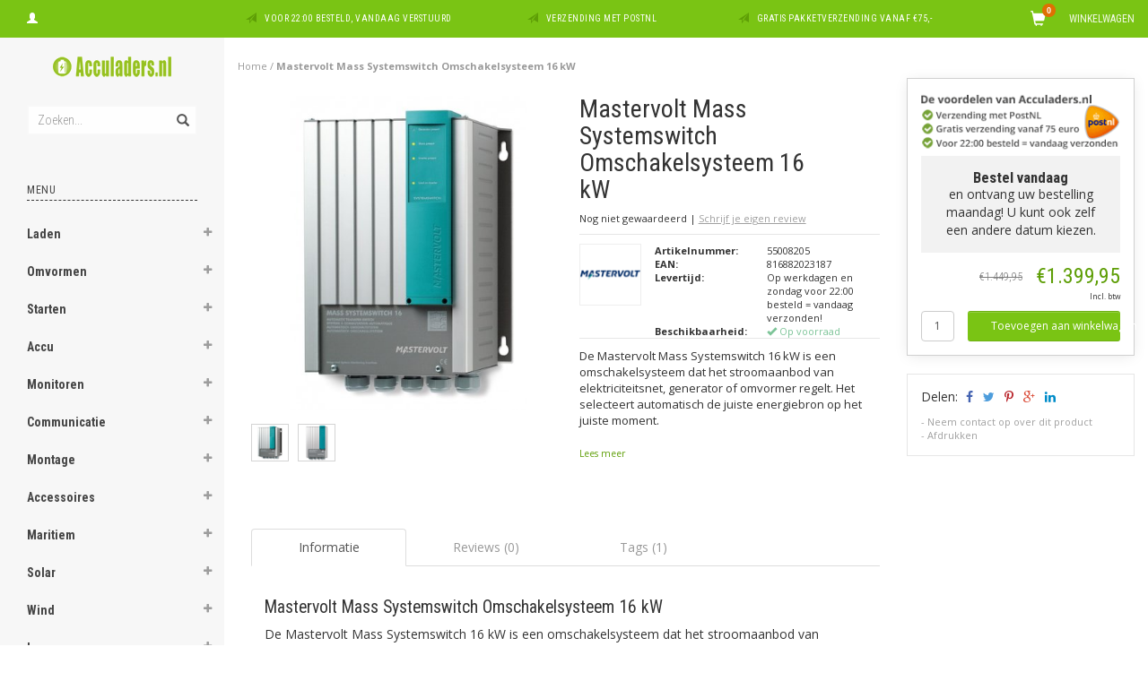

--- FILE ---
content_type: text/html;charset=utf-8
request_url: https://www.acculaders.nl/mastervolt-mass-systemswitch-16-kw.html
body_size: 43864
content:
<!DOCTYPE html>
<html lang="nl">
  <head>
    
    <meta charset="utf-8"/>
<!-- [START] 'blocks/head.rain' -->
<!--

  (c) 2008-2026 Lightspeed Netherlands B.V.
  http://www.lightspeedhq.com
  Generated: 24-01-2026 @ 01:12:31

-->
<link rel="canonical" href="https://www.acculaders.nl/mastervolt-mass-systemswitch-16-kw.html"/>
<link rel="alternate" href="https://www.acculaders.nl/index.rss" type="application/rss+xml" title="Nieuwe producten"/>
<meta name="robots" content="noodp,noydir"/>
<meta property="og:url" content="https://www.acculaders.nl/mastervolt-mass-systemswitch-16-kw.html?source=facebook"/>
<meta property="og:site_name" content="Acculaders.nl"/>
<meta property="og:title" content="Mastervolt Mass Systemswitch 16 kW"/>
<meta property="og:description" content="De Mastervolt Mass Systemswitch 16 kW is een omschakelsysteem dat het stroomaanbod van elektriciteitsnet, generator of omvormer regelt. "/>
<meta property="og:image" content="https://cdn.webshopapp.com/shops/74363/files/318631257/mastervolt-mass-systemswitch-omschakelsysteem-16-k.jpg"/>
<script>
  window.dataLayer = window.dataLayer || [];
    function gtag(){dataLayer.push(arguments);}
    gtag('js', new Date());

    gtag('config', 'G-QECTKV3W3M');

</script>
<script src="https://eu1-config.doofinder.com/2.x/6867f694-65bc-4532-81ca-c7cb16d06e44.js"></script>
<!--[if lt IE 9]>
<script src="https://cdn.webshopapp.com/assets/html5shiv.js?2025-02-20"></script>
<![endif]-->
<!-- [END] 'blocks/head.rain' -->
    <title>Mastervolt Mass Systemswitch 16 kW - Acculaders.nl</title>
    <meta name="description" content="De Mastervolt Mass Systemswitch 16 kW is een omschakelsysteem dat het stroomaanbod van elektriciteitsnet, generator of omvormer regelt. " />
    <meta name="keywords" content="Mastervolt Mass Systemswitch 16 kW, Mass Systemswitch 16 kW, Mastervolt Mass Systemswitch" />
    <meta name="viewport" content="width=device-width, initial-scale=1.0, maximum-scale=1.0">
    <meta http-equiv="X-UA-Compatible" content="IE=edge">
    <meta name="apple-mobile-web-app-capable" content="yes">
    <meta name="apple-mobile-web-app-status-bar-style" content="black">
    
    <link href='//fonts.googleapis.com/css?family=Open%20Sans:400,300,600,700' rel='stylesheet' type='text/css'>
    <link href='//fonts.googleapis.com/css?family=Roboto%20Condensed:400,300,600,700' rel='stylesheet' type='text/css'>
    <link href="//maxcdn.bootstrapcdn.com/font-awesome/4.4.0/css/font-awesome.min.css" rel="stylesheet" type='text/css'>
    <meta name="google-site-verification" content="IqvoUhL-WjYp8tVvwzm5miu4F2PWEDDDOZ0G8OcKp-g" />
    <meta name="google-site-verification" content="AcXGrCx2nZaOyFSKXCAr_eBRae8FGBYmciiS3PICids" />
    
    <link rel="shortcut icon" href="https://cdn.webshopapp.com/shops/74363/themes/114404/assets/favicon.ico?20251208133715" type="image/x-icon" />
    <link href="//maxcdn.bootstrapcdn.com/bootstrap/3.3.5/css/bootstrap.min.css" rel="stylesheet" type='text/css'>
    <link href="https://cdn.webshopapp.com/shops/74363/themes/114404/assets/style.css??20260106113937" rel="stylesheet" type='text/css'>    
     
    <link href="https://cdn.webshopapp.com/shops/74363/themes/114404/assets/style-category.css??20260106113937" rel="stylesheet" type='text/css'>
    <link href="https://cdn.webshopapp.com/shops/74363/themes/114404/assets/style-productpage.css??20260106113937" rel="stylesheet" type='text/css'>
    <link href="https://cdn.webshopapp.com/shops/74363/themes/114404/assets/settings.css??20260106113937" rel="stylesheet" type='text/css'>
    <link href="https://cdn.webshopapp.com/shops/74363/themes/114404/assets/custom.css??20260106113937" rel="stylesheet" type='text/css'>
    
    <script type="text/javascript" src="https://cdn.webshopapp.com/shops/74363/themes/114404/assets/jquery-2-1-3-min.js?20260106113937"></script>
    <script type="text/javascript" src="https://cdn.webshopapp.com/assets/jquery-ui-1-10-1.js?2025-02-20"></script>
    <script type="text/javascript" src="https://cdn.webshopapp.com/assets/jquery-migrate-1-1-1.js?2025-02-20"></script>  
    
    <script type="text/javascript" src="https://cdn.webshopapp.com/assets/gui.js?2025-02-20"></script>
    
    <script src="https://cdn.webshopapp.com/shops/74363/themes/114404/assets/jquery-retinise.js?20260106113937"></script>  
    <script type="text/javascript" src="https://cdn.webshopapp.com/shops/74363/themes/114404/assets/jquery-fancybox.js?20260106113937"></script>
    <link href="https://cdn.webshopapp.com/shops/74363/themes/114404/assets/jquery-fancybox.css?20260106113937" rel="stylesheet" type='text/css'>
            
    <!-- Global site tag (gtag.js) - Google AdWords: 947173295 -->
    <script async src="https://www.googletagmanager.com/gtag/js?id=AW-947173295"></script>
    <script>
      window.dataLayer = window.dataLayer || [];
      function gtag(){dataLayer.push(arguments);}
      gtag('js', new Date());

      gtag('config', 'AW-947173295');
    </script>
    
    
    
 
 

 
   
   
 

    
     
    <!-- Event snippet for dynamic remarketing page -->
    <script>
      gtag('event', 'page_view', {'send_to': 'AW-947173295',
      'ecomm_prodid': '816882023187',
      'ecomm_pagetype': 'product',
      'ecomm_totalvalue': '1399.95'
      });
    </script>
  

  </head>
  
  <body data-offset-top="0" class="productpage">
    
    <div class="container-fluid">
  <div class="topbar">
    
    <div class="col-xs-12 topbar hidden-xs hidden-sm">         
      <!-- LANGUAGE DROPDOWN -->          
      <div class="col-xs-6 col-sm-6 col-md-2 dropdowns">
        <div class="tui-dropdown pull-left language">
                    
        </div>
        <div class="tui-dropdown pull-left currency">
                    
        </div>
        <a href="https://www.acculaders.nl/account/" title="Mijn account"><span class="glyphicon glyphicon-user"></span><span class="usertitle hidden">Mijn account</span></a>
      </div>
      <!-- /LANGUAGE DROPDOWN -->
      
      <div class="col-xs-8 hidden-xs hidden-sm usp nopadding">
        <ul>
                                        
                                                                                                    
                                        <li class="col-xs-6 text-center nopadding col-md-4">
            <span class="glyphicon icon-usp font-md glyphicon-send "></span> <a href="/service/shipping-returns/" title="Voor 22:00 besteld, vandaag verstuurd">Voor 22:00 besteld, vandaag verstuurd</a></li>
                    
                                        <li class="col-xs-6 text-center nopadding col-md-4">
            <span class="glyphicon icon-usp font-md  glyphicon-send "></span> <a href="/service/shipping-returns/" title="Verzending met PostNL">Verzending met PostNL</a></li>
                    
                                        <li class="col-xs-6 text-center nopadding col-md-4">
            <span class="glyphicon icon-usp font-md glyphicon-send "></span> <a href="/service/shipping-returns/" title="Gratis pakketverzending vanaf €75,-">Gratis pakketverzending vanaf €75,-</a></li>
                    
                                        
                  </ul>
        
      </div>
      
      <div id="cartContainer" class="col-xs-6 col-sm-3 col-md-2 pull-right">
        <a href="https://www.acculaders.nl/cart/" title="Winkelwagen" class="cart">
          <span class="cart-total-text">Winkelwagen</span>
          <span class="glyphicon glyphicon-shopping-cart"></span>
        </a>
        <div class="view-cart col-md-3">     
          <h3>Winkelwagen</h3> 
          
<div class="holder paddingsm">
  U heeft geen artikelen in uw winkelwagen
</div>
 
                  </div>
      </div>      
      
    </div>
  </div>      
    <div class="wrapper-content">
      <div class="sidebar">
        <div class="col-xs-1 visible-xs visible-sm">
  <button type="button" class="navbar-toggle collapsed pull-left" data-toggle="collapse" data-target=".navigation-mobile">
    <span class="sr-only">Toggle navigation</span>
    <span class="icon-bar"></span>
    <span class="icon-bar"></span>
    <span class="icon-bar"></span>
    <p class="tinytext">Menu</p>
  </button>
</div>


<div class="logo-sidebar col-xs-7 text-center">
  <a href="https://www.acculaders.nl/" title="De acculader specialist">
    <img alt="De acculader specialist" src="https://cdn.webshopapp.com/shops/74363/themes/114404/assets/logo-navigation.png??20260106113937" data-src="https://cdn.webshopapp.com/shops/74363/themes/114404/assets/logo-navigation.png??20260106113937" data-ret="https://cdn.webshopapp.com/shops/74363/themes/114404/assets/logo-navigation@2x.png??20260106113937" data-alt="De acculader specialist" class="retina-img" />
  </a>
  <noscript><img src="https://cdn.webshopapp.com/shops/74363/themes/114404/assets/logo-navigation.png??20260106113937" alt="De acculader specialist" /></noscript>
</div>

<div class="search hidden-xs hidden-sm">
  <form class="navbar-form" action="https://www.acculaders.nl/search/" method="get" id="form_search1">
    <span class="glyphicon glyphicon-remove exit-search" aria-hidden="true"></span>
    <div class="input-group">
      
      <input type="text" class="form-control" autocomplete="off" placeholder="Zoeken..." name="q" id="srch">
      <div class="input-group-btn">
        <button class="btn btn-search" type="submit" title="Zoeken" onclick="$('#form_search1').submit();"><span class="glyphicon glyphicon-search hiddne-xs hidden-sm" aria-hidden="true"></span></button>
      </div>
    </div>
  </form>
  
  <div class="autocomplete">
    <div class="products products-livesearch"></div>
    <div class="more"><a href="#" title="Bekijk alle resultaten">Bekijk alle resultaten <span>(0)</span></a></div>
    <div class="notfound">Geen producten gevonden...</div>
  </div>
  <div class="mask"></div>  
</div>

<div class="col-xs-1 visible-xs visible-sm pull-right">
  <span class="glyphicon glyphicon-search sticky-search" aria-hidden="true"></span>
</div>

<div class="col-xs-1 text-right visible-xs visible-sm pull-right nopadding cart-top">        
  <a href="https://www.acculaders.nl/cart/" title="Winkelwagen"><span class="glyphicon glyphicon-shopping-cart"><span class="cart-total-quantity">0</span></span></a>
</div>



<div class="sidebar-body">
  <h2 class="borderbot-highlight hidden-xs hidden-sm">Menu</h2>
  <ul class="navigation-sidebar menu">
    <li class="visible-xs visible-sm"><a href="https://www.acculaders.nl/">Home</a></li>
    
        <li>
      <span class="togglesub dropdown-toggle flip-y" role="button" aria-expanded="false"><i class="fa fa-plus"></i><i class="fa fa-minus"></i></span>      <a title="Laden" href="https://www.acculaders.nl/laden/" class="subtitel ">Laden</a>
      
            <ul class="sub">
                <li class="has-sub ">          
          <span class="togglesub dropdown-toggle flip-y" role="button" aria-expanded="false"><i class="fa fa-plus"></i><i class="fa fa-minus"></i></span>          <a href="https://www.acculaders.nl/laden/acculader/" title="Acculader">- Acculader </a>
                    <ul class="subsub">
                        <li><a href="https://www.acculaders.nl/laden/acculader/maritieme-laders/" title="Maritieme laders">- Maritieme laders </a>
                          
            </li>
                        <li><a href="https://www.acculaders.nl/laden/acculader/acculader-met-zonnepaneel/" title="Acculader met zonnepaneel">- Acculader met zonnepaneel </a>
                          
            </li>
                        <li><a href="https://www.acculaders.nl/laden/acculader/acculader-op-windenergie/" title="Acculader op windenergie">- Acculader op windenergie </a>
                          
            </li>
                        <li><a href="https://www.acculaders.nl/laden/acculader/acculader-110v-input/" title="Acculader 110V input">- Acculader 110V input </a>
                          
            </li>
                        <li><a href="https://www.acculaders.nl/laden/acculader/alleen-laden/" title="Alleen laden">- Alleen laden </a>
                          
            </li>
                        <li><a href="https://www.acculaders.nl/laden/acculader/acculader-met-voeding/" title="Acculader met voeding">- Acculader met voeding </a>
                          
            </li>
                        <li><a href="https://www.acculaders.nl/laden/acculader/12v-adapter/" title="12V Adapter">- 12V Adapter </a>
                          
            </li>
                      </ul>
                  </li>
                <li class="has-sub ">          
          <span class="togglesub dropdown-toggle flip-y" role="button" aria-expanded="false"><i class="fa fa-plus"></i><i class="fa fa-minus"></i></span>          <a href="https://www.acculaders.nl/laden/zoeken-op-laadvermogen/" title="Zoeken op laadvermogen">- Zoeken op laadvermogen </a>
                    <ul class="subsub">
                        <li><a href="https://www.acculaders.nl/laden/zoeken-op-laadvermogen/tot-5-ampere/" title="Tot 5 Ampère">- Tot 5 Ampère </a>
                          
            </li>
                        <li><a href="https://www.acculaders.nl/laden/zoeken-op-laadvermogen/5-tot-10-ampere/" title="5 tot 10 Ampère">- 5 tot 10 Ampère </a>
                          
            </li>
                        <li><a href="https://www.acculaders.nl/laden/zoeken-op-laadvermogen/10-tot-20-ampere/" title="10 tot 20 Ampère">- 10 tot 20 Ampère </a>
                          
            </li>
                        <li><a href="https://www.acculaders.nl/laden/zoeken-op-laadvermogen/20-tot-30-ampere/" title="20 tot 30 Ampère">- 20 tot 30 Ampère </a>
                          
            </li>
                        <li><a href="https://www.acculaders.nl/laden/zoeken-op-laadvermogen/30-tot-40-ampere/" title="30 tot 40 Ampère">- 30 tot 40 Ampère </a>
                          
            </li>
                        <li><a href="https://www.acculaders.nl/laden/zoeken-op-laadvermogen/40-tot-50-ampere/" title="40 tot 50 Ampère">- 40 tot 50 Ampère </a>
                          
            </li>
                        <li><a href="https://www.acculaders.nl/laden/zoeken-op-laadvermogen/50-tot-60-ampere/" title="50 tot 60 Ampère">- 50 tot 60 Ampère </a>
                          
            </li>
                        <li><a href="https://www.acculaders.nl/laden/zoeken-op-laadvermogen/60-tot-70-ampere/" title="60 tot 70 Ampère">- 60 tot 70 Ampère </a>
                          
            </li>
                        <li><a href="https://www.acculaders.nl/laden/zoeken-op-laadvermogen/70-tot-100-ampere/" title="70 tot 100 Ampère">- 70 tot 100 Ampère </a>
                          
            </li>
                        <li><a href="https://www.acculaders.nl/laden/zoeken-op-laadvermogen/100-ampere-en-meer/" title="100 Ampère en meer">- 100 Ampère en meer </a>
                          
            </li>
                      </ul>
                  </li>
                <li class="has-sub ">          
          <span class="togglesub dropdown-toggle flip-y" role="button" aria-expanded="false"><i class="fa fa-plus"></i><i class="fa fa-minus"></i></span>          <a href="https://www.acculaders.nl/laden/zoeken-op-voltage/" title="Zoeken op voltage">- Zoeken op voltage </a>
                    <ul class="subsub">
                        <li><a href="https://www.acculaders.nl/laden/zoeken-op-voltage/6-volt/" title="6 Volt">- 6 Volt </a>
                          
            </li>
                        <li><a href="https://www.acculaders.nl/laden/zoeken-op-voltage/12-volt/" title="12 Volt">- 12 Volt </a>
                          
            </li>
                        <li><a href="https://www.acculaders.nl/laden/zoeken-op-voltage/24-volt/" title="24 Volt">- 24 Volt </a>
                          
            </li>
                        <li><a href="https://www.acculaders.nl/laden/zoeken-op-voltage/30-volt/" title="30 Volt">- 30 Volt </a>
                          
            </li>
                        <li><a href="https://www.acculaders.nl/laden/zoeken-op-voltage/36-volt/" title="36 Volt">- 36 Volt </a>
                          
            </li>
                        <li><a href="https://www.acculaders.nl/laden/zoeken-op-voltage/42-volt/" title="42 Volt">- 42 Volt </a>
                          
            </li>
                        <li><a href="https://www.acculaders.nl/laden/zoeken-op-voltage/48-volt/" title="48 Volt">- 48 Volt </a>
                          
            </li>
                        <li><a href="https://www.acculaders.nl/laden/zoeken-op-voltage/60-volt/" title="60 Volt">- 60 Volt </a>
                          
            </li>
                        <li><a href="https://www.acculaders.nl/laden/zoeken-op-voltage/72-volt/" title="72 Volt">- 72 Volt </a>
                          
            </li>
                        <li><a href="https://www.acculaders.nl/laden/zoeken-op-voltage/80-volt/" title="80 Volt">- 80 Volt </a>
                          
            </li>
                      </ul>
                  </li>
                <li class="has-sub ">          
          <span class="togglesub dropdown-toggle flip-y" role="button" aria-expanded="false"><i class="fa fa-plus"></i><i class="fa fa-minus"></i></span>          <a href="https://www.acculaders.nl/laden/zoeken-op-capaciteit/" title="Zoeken op capaciteit">- Zoeken op capaciteit </a>
                    <ul class="subsub">
                        <li><a href="https://www.acculaders.nl/laden/zoeken-op-capaciteit/tot-50-ah/" title="Tot 50 Ah">- Tot 50 Ah </a>
                          
            </li>
                        <li><a href="https://www.acculaders.nl/laden/zoeken-op-capaciteit/tot-90-ah/" title="Tot 90 Ah">- Tot 90 Ah </a>
                          
            </li>
                        <li><a href="https://www.acculaders.nl/laden/zoeken-op-capaciteit/tot-130-ah/" title="Tot 130 Ah">- Tot 130 Ah </a>
                          
            </li>
                        <li><a href="https://www.acculaders.nl/laden/zoeken-op-capaciteit/tot-170-ah/" title="Tot 170 Ah">- Tot 170 Ah </a>
                          
            </li>
                        <li><a href="https://www.acculaders.nl/laden/zoeken-op-capaciteit/tot-210-ah/" title="Tot 210 Ah">- Tot 210 Ah </a>
                          
            </li>
                        <li><a href="https://www.acculaders.nl/laden/zoeken-op-capaciteit/210-ah/" title="&gt; 210 Ah">- &gt; 210 Ah </a>
                          
            </li>
                      </ul>
                  </li>
                <li class="has-sub ">          
          <span class="togglesub dropdown-toggle flip-y" role="button" aria-expanded="false"><i class="fa fa-plus"></i><i class="fa fa-minus"></i></span>          <a href="https://www.acculaders.nl/laden/zoeken-op-prijs/" title="Zoeken op prijs">- Zoeken op prijs </a>
                    <ul class="subsub">
                        <li><a href="https://www.acculaders.nl/laden/zoeken-op-prijs/tot-50-euro/" title="tot 50 euro">- tot 50 euro </a>
                          
            </li>
                        <li><a href="https://www.acculaders.nl/laden/zoeken-op-prijs/50-tot-100-euro/" title="50 tot 100 euro">- 50 tot 100 euro </a>
                          
            </li>
                        <li><a href="https://www.acculaders.nl/laden/zoeken-op-prijs/100-tot-150-euro/" title="100 tot 150 euro">- 100 tot 150 euro </a>
                          
            </li>
                        <li><a href="https://www.acculaders.nl/laden/zoeken-op-prijs/150-euro-en-meer/" title="150 euro en meer">- 150 euro en meer </a>
                          
            </li>
                      </ul>
                  </li>
                <li class="has-sub ">          
          <span class="togglesub dropdown-toggle flip-y" role="button" aria-expanded="false"><i class="fa fa-plus"></i><i class="fa fa-minus"></i></span>          <a href="https://www.acculaders.nl/laden/zoeken-op-merk/" title="Zoeken op merk">- Zoeken op merk </a>
                    <ul class="subsub">
                        <li><a href="https://www.acculaders.nl/laden/zoeken-op-merk/absaar/" title="ABSAAR">- ABSAAR </a>
                          
            </li>
                        <li><a href="https://www.acculaders.nl/laden/zoeken-op-merk/cellpower/" title="Cellpower">- Cellpower </a>
                          
            </li>
                        <li><a href="https://www.acculaders.nl/laden/zoeken-op-merk/ctek/" title="CTEK">- CTEK </a>
                          
            </li>
                        <li><a href="https://www.acculaders.nl/laden/zoeken-op-merk/einhell/" title="Einhell">- Einhell </a>
                          
            </li>
                        <li><a href="https://www.acculaders.nl/laden/zoeken-op-merk/gys/" title="GYS">- GYS </a>
                          
            </li>
                        <li><a href="https://www.acculaders.nl/laden/zoeken-op-merk/mastervolt/" title="Mastervolt">- Mastervolt </a>
                          
            </li>
                        <li><a href="https://www.acculaders.nl/laden/zoeken-op-merk/noco-genius/" title="Noco Genius">- Noco Genius </a>
                          
            </li>
                        <li><a href="https://www.acculaders.nl/laden/zoeken-op-merk/optimate/" title="Optimate">- Optimate </a>
                          
            </li>
                        <li><a href="https://www.acculaders.nl/laden/zoeken-op-merk/telwin/" title="Telwin">- Telwin </a>
                          
            </li>
                        <li><a href="https://www.acculaders.nl/laden/zoeken-op-merk/victron/" title="Victron">- Victron </a>
                          
            </li>
                      </ul>
                  </li>
                <li class="has-sub ">          
          <span class="togglesub dropdown-toggle flip-y" role="button" aria-expanded="false"><i class="fa fa-plus"></i><i class="fa fa-minus"></i></span>          <a href="https://www.acculaders.nl/laden/zoeken-op-toepassing/" title="Zoeken op toepassing">- Zoeken op toepassing </a>
                    <ul class="subsub">
                        <li><a href="https://www.acculaders.nl/laden/zoeken-op-toepassing/acculader-accu-gereedschap/" title="Acculader accu gereedschap">- Acculader accu gereedschap </a>
                          
            </li>
                        <li><a href="https://www.acculaders.nl/laden/zoeken-op-toepassing/acculader-industrieel/" title="Acculader industrieel">- Acculader industrieel </a>
                          
            </li>
                        <li><a href="https://www.acculaders.nl/laden/zoeken-op-toepassing/auto/" title="Auto">- Auto </a>
                          
            </li>
                        <li><a href="https://www.acculaders.nl/laden/zoeken-op-toepassing/auto-6v/" title="Auto 6V">- Auto 6V </a>
                          
            </li>
                        <li><a href="https://www.acculaders.nl/laden/zoeken-op-toepassing/betonmixerwagen/" title="Betonmixerwagen">- Betonmixerwagen </a>
                          
            </li>
                        <li><a href="https://www.acculaders.nl/laden/zoeken-op-toepassing/boomrooimachine/" title="Boomrooimachine">- Boomrooimachine </a>
                          
            </li>
                        <li><a href="https://www.acculaders.nl/laden/zoeken-op-toepassing/bromfiets-6v/" title="Bromfiets 6V">- Bromfiets 6V </a>
                          
            </li>
                        <li><a href="https://www.acculaders.nl/laden/zoeken-op-toepassing/bulldozer/" title="Bulldozer">- Bulldozer </a>
                          
            </li>
                        <li><a href="https://www.acculaders.nl/laden/zoeken-op-toepassing/bus/" title="Bus">- Bus </a>
                          
            </li>
                        <li><a href="https://www.acculaders.nl/laden/zoeken-op-toepassing/caravan/" title="Caravan">- Caravan </a>
                          
            </li>
                        <li><a href="https://www.acculaders.nl/laden/zoeken-op-toepassing/camper/" title="Camper">- Camper </a>
                          
            </li>
                        <li><a href="https://www.acculaders.nl/laden/zoeken-op-toepassing/compactloader/" title="Compactloader">- Compactloader </a>
                          
            </li>
                        <li><a href="https://www.acculaders.nl/laden/zoeken-op-toepassing/dumptruck/" title="Dumptruck">- Dumptruck </a>
                          
            </li>
                        <li><a href="https://www.acculaders.nl/laden/zoeken-op-toepassing/elektrische-fiets/" title="Elektrische fiets">- Elektrische fiets </a>
                          
            </li>
                        <li><a href="https://www.acculaders.nl/laden/zoeken-op-toepassing/elektrische-mountainbike/" title="Elektrische mountainbike">- Elektrische mountainbike </a>
                          
            </li>
                        <li><a href="https://www.acculaders.nl/laden/zoeken-op-toepassing/elektrische-scooter/" title="Elektrische scooter">- Elektrische scooter </a>
                          
            </li>
                        <li><a href="https://www.acculaders.nl/laden/zoeken-op-toepassing/elektrische-sloep/" title="Elektrische sloep">- Elektrische sloep </a>
                          
            </li>
                        <li><a href="https://www.acculaders.nl/laden/zoeken-op-toepassing/elektrische-step/" title="Elektrische step">- Elektrische step </a>
                          
            </li>
                        <li><a href="https://www.acculaders.nl/laden/zoeken-op-toepassing/elektrische-rolstoel/" title="Elektrische rolstoel">- Elektrische rolstoel </a>
                          
            </li>
                        <li><a href="https://www.acculaders.nl/laden/zoeken-op-toepassing/fatbike/" title="Fatbike">- Fatbike </a>
                          
            </li>
                        <li><a href="https://www.acculaders.nl/laden/zoeken-op-toepassing/forwarder/" title="Forwarder">- Forwarder </a>
                          
            </li>
                        <li><a href="https://www.acculaders.nl/laden/zoeken-op-toepassing/golftrolley/" title="Golftrolley">- Golftrolley </a>
                          
            </li>
                        <li><a href="https://www.acculaders.nl/laden/zoeken-op-toepassing/golfkar-golf-buggy-club-car/" title="Golfkar / Golf buggy / Club Car">- Golfkar / Golf buggy / Club Car </a>
                          
            </li>
                        <li><a href="https://www.acculaders.nl/laden/zoeken-op-toepassing/graafmachine/" title="Graafmachine">- Graafmachine </a>
                          
            </li>
                        <li><a href="https://www.acculaders.nl/laden/zoeken-op-toepassing/grote-motorboot-2-accusysteem/" title="Grote motorboot: 2-accusysteem">- Grote motorboot: 2-accusysteem </a>
                          
            </li>
                        <li><a href="https://www.acculaders.nl/laden/zoeken-op-toepassing/grote-zeilboot-2-accusysteem/" title="Grote zeilboot: 2-accusysteem">- Grote zeilboot: 2-accusysteem </a>
                          
            </li>
                        <li><a href="https://www.acculaders.nl/laden/zoeken-op-toepassing/heftruck/" title="Heftruck">- Heftruck </a>
                          
            </li>
                        <li><a href="https://www.acculaders.nl/laden/zoeken-op-toepassing/hoverboard/" title="Hoverboard">- Hoverboard </a>
                          
            </li>
                        <li><a href="https://www.acculaders.nl/laden/zoeken-op-toepassing/motor/" title="Motor">- Motor </a>
                          
            </li>
                        <li><a href="https://www.acculaders.nl/laden/zoeken-op-toepassing/motor-6v/" title="Motor 6V">- Motor 6V </a>
                          
            </li>
                        <li><a href="https://www.acculaders.nl/laden/zoeken-op-toepassing/motorboot-1-accu/" title="Motorboot: 1 accu">- Motorboot: 1 accu </a>
                          
            </li>
                        <li><a href="https://www.acculaders.nl/laden/zoeken-op-toepassing/kniklader/" title="Kniklader">- Kniklader </a>
                          
            </li>
                        <li><a href="https://www.acculaders.nl/laden/zoeken-op-toepassing/lichte-vrachtwagen/" title="Lichte vrachtwagen">- Lichte vrachtwagen </a>
                          
            </li>
                        <li><a href="https://www.acculaders.nl/laden/zoeken-op-toepassing/mobiele-kraan/" title="Mobiele kraan">- Mobiele kraan </a>
                          
            </li>
                        <li><a href="https://www.acculaders.nl/laden/zoeken-op-toepassing/palletwagen/" title="Palletwagen ">- Palletwagen  </a>
                          
            </li>
                        <li><a href="https://www.acculaders.nl/laden/zoeken-op-toepassing/quad/" title="Quad">- Quad </a>
                          
            </li>
                        <li><a href="https://www.acculaders.nl/laden/zoeken-op-toepassing/reachstacker/" title="Reachstacker">- Reachstacker </a>
                          
            </li>
                        <li><a href="https://www.acculaders.nl/laden/zoeken-op-toepassing/rib-boot/" title="Rib boot">- Rib boot </a>
                          
            </li>
                        <li><a href="https://www.acculaders.nl/laden/zoeken-op-toepassing/rupsvoertuig/" title="Rupsvoertuig">- Rupsvoertuig </a>
                          
            </li>
                        <li><a href="https://www.acculaders.nl/laden/zoeken-op-toepassing/segway/" title="Segway">- Segway</a>
                          
            </li>
                        <li><a href="https://www.acculaders.nl/laden/zoeken-op-toepassing/schaarlift/" title="Schaarlift">- Schaarlift </a>
                          
            </li>
                        <li><a href="https://www.acculaders.nl/laden/zoeken-op-toepassing/schip-3-4-accusystemen/" title="Schip: ≥ 3-4 accusystemen">- Schip: ≥ 3-4 accusystemen </a>
                          
            </li>
                        <li><a href="https://www.acculaders.nl/laden/zoeken-op-toepassing/schrobmachine/" title="Schrobmachine">- Schrobmachine </a>
                          
            </li>
                        <li><a href="https://www.acculaders.nl/laden/zoeken-op-toepassing/schoonmaakmachine/" title="Schoonmaakmachine">- Schoonmaakmachine </a>
                          
            </li>
                        <li><a href="https://www.acculaders.nl/laden/zoeken-op-toepassing/scooter/" title="Scooter">- Scooter </a>
                          
            </li>
                        <li><a href="https://www.acculaders.nl/laden/zoeken-op-toepassing/scootmobiel/" title="Scootmobiel">- Scootmobiel </a>
                          
            </li>
                        <li><a href="https://www.acculaders.nl/laden/zoeken-op-toepassing/shovel/" title="Shovel ">- Shovel  </a>
                          
            </li>
                        <li><a href="https://www.acculaders.nl/laden/zoeken-op-toepassing/skateboard/" title="Skateboard">- Skateboard </a>
                          
            </li>
                        <li><a href="https://www.acculaders.nl/laden/zoeken-op-toepassing/sneeuwscooter/" title="Sneeuwscooter">- Sneeuwscooter </a>
                          
            </li>
                        <li><a href="https://www.acculaders.nl/laden/zoeken-op-toepassing/sloep/" title="Sloep">- Sloep </a>
                          
            </li>
                        <li><a href="https://www.acculaders.nl/laden/zoeken-op-toepassing/sportwagen/" title="Sportwagen">- Sportwagen </a>
                          
            </li>
                        <li><a href="https://www.acculaders.nl/laden/zoeken-op-toepassing/suv/" title="SUV">- SUV </a>
                          
            </li>
                        <li><a href="https://www.acculaders.nl/laden/zoeken-op-toepassing/trekker/" title="Trekker">- Trekker </a>
                          
            </li>
                        <li><a href="https://www.acculaders.nl/laden/zoeken-op-toepassing/trekker-6v/" title="Trekker 6V">- Trekker 6V </a>
                          
            </li>
                        <li><a href="https://www.acculaders.nl/laden/zoeken-op-toepassing/verreiker/" title="Verreiker">- Verreiker </a>
                          
            </li>
                        <li><a href="https://www.acculaders.nl/laden/zoeken-op-toepassing/visboot/" title="Visboot">- Visboot </a>
                          
            </li>
                        <li><a href="https://www.acculaders.nl/laden/zoeken-op-toepassing/voerboot/" title="Voerboot">- Voerboot </a>
                          
            </li>
                        <li><a href="https://www.acculaders.nl/laden/zoeken-op-toepassing/waterscooter/" title="Waterscooter">- Waterscooter </a>
                          
            </li>
                        <li><a href="https://www.acculaders.nl/laden/zoeken-op-toepassing/wiellader/" title="Wiellader">- Wiellader </a>
                          
            </li>
                        <li><a href="https://www.acculaders.nl/laden/zoeken-op-toepassing/zeilboot-1-accu/" title="Zeilboot: 1 accu">- Zeilboot: 1 accu </a>
                          
            </li>
                        <li><a href="https://www.acculaders.nl/laden/zoeken-op-toepassing/zeilschip-3-accusysteem/" title="Zeilschip: ≥3-accusysteem">- Zeilschip: ≥3-accusysteem </a>
                          
            </li>
                        <li><a href="https://www.acculaders.nl/laden/zoeken-op-toepassing/zitmaaier/" title="Zitmaaier">- Zitmaaier </a>
                          
            </li>
                        <li><a href="https://www.acculaders.nl/laden/zoeken-op-toepassing/zonnecelsysteem/" title="Zonnecelsysteem">- Zonnecelsysteem </a>
                          
            </li>
                        <li><a href="https://www.acculaders.nl/laden/zoeken-op-toepassing/zware-vrachtwagen/" title="Zware vrachtwagen">- Zware vrachtwagen </a>
                          
            </li>
                      </ul>
                  </li>
                <li class="has-sub ">          
          <span class="togglesub dropdown-toggle flip-y" role="button" aria-expanded="false"><i class="fa fa-plus"></i><i class="fa fa-minus"></i></span>          <a href="https://www.acculaders.nl/laden/zoeken-op-type-lader/" title="Zoeken op type lader">- Zoeken op type lader </a>
                    <ul class="subsub">
                        <li><a href="https://www.acculaders.nl/laden/zoeken-op-type-lader/acculader/" title="Acculader">- Acculader </a>
                          
            </li>
                        <li><a href="https://www.acculaders.nl/laden/zoeken-op-type-lader/druppellader/" title="Druppellader">- Druppellader </a>
                          
            </li>
                      </ul>
                  </li>
                <li class="has-sub ">          
          <span class="togglesub dropdown-toggle flip-y" role="button" aria-expanded="false"><i class="fa fa-plus"></i><i class="fa fa-minus"></i></span>          <a href="https://www.acculaders.nl/laden/zoeken-op-merk-en-type-accu/" title="Zoeken op merk en type accu">- Zoeken op merk en type accu </a>
                    <ul class="subsub">
                        <li><a href="https://www.acculaders.nl/laden/zoeken-op-merk-en-type-accu/optima-accu-opladen/" title="Optima accu opladen">- Optima accu opladen </a>
                          
            </li>
                        <li><a href="https://www.acculaders.nl/laden/zoeken-op-merk-en-type-accu/varta-accu-opladen/" title="Varta accu opladen">- Varta accu opladen </a>
                          
            </li>
                        <li><a href="https://www.acculaders.nl/laden/zoeken-op-merk-en-type-accu/acculaders-voor-bosch-accu/" title="Acculaders voor Bosch accu">- Acculaders voor Bosch accu </a>
                          
            </li>
                      </ul>
                  </li>
                <li class="has-sub ">          
          <span class="togglesub dropdown-toggle flip-y" role="button" aria-expanded="false"><i class="fa fa-plus"></i><i class="fa fa-minus"></i></span>          <a href="https://www.acculaders.nl/laden/zoeken-op-soort-accu/" title="Zoeken op soort accu">- Zoeken op soort accu </a>
                    <ul class="subsub">
                        <li><a href="https://www.acculaders.nl/laden/zoeken-op-soort-accu/natte-accu-loodzuur/" title="Natte accu (Loodzuur)">- Natte accu (Loodzuur) </a>
                          
            </li>
                        <li><a href="https://www.acculaders.nl/laden/zoeken-op-soort-accu/gel/" title="Gel">- Gel </a>
                          
            </li>
                        <li><a href="https://www.acculaders.nl/laden/zoeken-op-soort-accu/calcium-ca-ca/" title="Calcium (Ca/Ca)">- Calcium (Ca/Ca) </a>
                          
            </li>
                        <li><a href="https://www.acculaders.nl/laden/zoeken-op-soort-accu/agm/" title="AGM">- AGM </a>
                          
            </li>
                        <li><a href="https://www.acculaders.nl/laden/zoeken-op-soort-accu/mf-onderhoudsvrij/" title="MF (onderhoudsvrij)">- MF (onderhoudsvrij) </a>
                          
            </li>
                        <li><a href="https://www.acculaders.nl/laden/zoeken-op-soort-accu/lithium-ion/" title="Lithium-ion">- Lithium-ion </a>
                          
            </li>
                        <li><a href="https://www.acculaders.nl/laden/zoeken-op-soort-accu/efb/" title="EFB">- EFB </a>
                          
            </li>
                        <li><a href="https://www.acculaders.nl/laden/zoeken-op-soort-accu/deep-cycle-accu/" title="Deep cycle accu">- Deep cycle accu </a>
                          
            </li>
                      </ul>
                  </li>
                <li class="has-sub ">          
          <span class="togglesub dropdown-toggle flip-y" role="button" aria-expanded="false"><i class="fa fa-plus"></i><i class="fa fa-minus"></i></span>          <a href="https://www.acculaders.nl/laden/zoeken-op-soort-aansluiting/" title="Zoeken op soort aansluiting">- Zoeken op soort aansluiting </a>
                    <ul class="subsub">
                        <li><a href="https://www.acculaders.nl/laden/zoeken-op-soort-aansluiting/1-pins-stekker/" title="1 pins stekker">- 1 pins stekker </a>
                          
            </li>
                        <li><a href="https://www.acculaders.nl/laden/zoeken-op-soort-aansluiting/2-pins-stekker/" title="2 pins stekker">- 2 pins stekker </a>
                          
            </li>
                        <li><a href="https://www.acculaders.nl/laden/zoeken-op-soort-aansluiting/3-pins-stekker/" title="3 pins stekker">- 3 pins stekker </a>
                          
            </li>
                        <li><a href="https://www.acculaders.nl/laden/zoeken-op-soort-aansluiting/4-pins-stekker/" title="4 pins stekker">- 4 pins stekker </a>
                          
            </li>
                        <li><a href="https://www.acculaders.nl/laden/zoeken-op-soort-aansluiting/5-pins-stekker/" title="5 pins stekker">- 5 pins stekker </a>
                          
            </li>
                        <li><a href="https://www.acculaders.nl/laden/zoeken-op-soort-aansluiting/7-pins-stekker/" title="7 pins stekker">- 7 pins stekker </a>
                          
            </li>
                        <li><a href="https://www.acculaders.nl/laden/zoeken-op-soort-aansluiting/c13-stekker/" title="C13 stekker">- C13 stekker </a>
                          
            </li>
                        <li><a href="https://www.acculaders.nl/laden/zoeken-op-soort-aansluiting/xlr-stekker/" title="XLR stekker">- XLR stekker </a>
                          
            </li>
                        <li><a href="https://www.acculaders.nl/laden/zoeken-op-soort-aansluiting/jackplug/" title="Jackplug">- Jackplug </a>
                          
            </li>
                        <li><a href="https://www.acculaders.nl/laden/zoeken-op-soort-aansluiting/tulp-stekker/" title="Tulp stekker">- Tulp stekker </a>
                          
            </li>
                        <li><a href="https://www.acculaders.nl/laden/zoeken-op-soort-aansluiting/weipu-stekker/" title="Weipu stekker">- Weipu stekker </a>
                          
            </li>
                        <li><a href="https://www.acculaders.nl/laden/zoeken-op-soort-aansluiting/amphenol-stekker/" title="Amphenol stekker">- Amphenol stekker </a>
                          
            </li>
                        <li><a href="https://www.acculaders.nl/laden/zoeken-op-soort-aansluiting/rosenberger/" title="Rosenberger">- Rosenberger </a>
                          
            </li>
                        <li><a href="https://www.acculaders.nl/laden/zoeken-op-soort-aansluiting/anderson-stekker/" title="Anderson stekker">- Anderson stekker </a>
                          
            </li>
                      </ul>
                  </li>
                <li class="">          
                    <a href="https://www.acculaders.nl/laden/druppellader/" title="Druppellader">- Druppellader </a>
                  </li>
                <li class="has-sub ">          
          <span class="togglesub dropdown-toggle flip-y" role="button" aria-expanded="false"><i class="fa fa-plus"></i><i class="fa fa-minus"></i></span>          <a href="https://www.acculaders.nl/laden/dc-dc-acculader/" title="DC-DC acculader">- DC-DC acculader </a>
                    <ul class="subsub">
                        <li><a href="https://www.acculaders.nl/laden/dc-dc-acculader/onderweg-laden-euro-5-6-motor/" title="Onderweg laden Euro 5/6 motor">- Onderweg laden Euro 5/6 motor </a>
                          
            </li>
                      </ul>
                  </li>
                <li class="has-sub ">          
          <span class="togglesub dropdown-toggle flip-y" role="button" aria-expanded="false"><i class="fa fa-plus"></i><i class="fa fa-minus"></i></span>          <a href="https://www.acculaders.nl/laden/laadkabel/" title="Laadkabel">- Laadkabel </a>
                    <ul class="subsub">
                        <li><a href="https://www.acculaders.nl/laden/laadkabel/laadkabel-type-1/" title="Laadkabel type 1">- Laadkabel type 1 </a>
                          
            </li>
                        <li><a href="https://www.acculaders.nl/laden/laadkabel/laadkabel-type-1-16a/" title="Laadkabel type 1 - 16A">- Laadkabel type 1 - 16A </a>
                          
            </li>
                        <li><a href="https://www.acculaders.nl/laden/laadkabel/laadkabel-type-1-32a/" title="Laadkabel type 1 - 32A">- Laadkabel type 1 - 32A </a>
                          
            </li>
                        <li><a href="https://www.acculaders.nl/laden/laadkabel/laadkabel-type-2-16a/" title="Laadkabel type 2 - 16A">- Laadkabel type 2 - 16A </a>
                          
            </li>
                        <li><a href="https://www.acculaders.nl/laden/laadkabel/laadkabel-type-2-32a/" title="Laadkabel type 2 - 32A">- Laadkabel type 2 - 32A </a>
                          
            </li>
                        <li><a href="https://www.acculaders.nl/laden/laadkabel/mobiele-lader-type-1/" title="Mobiele lader type 1">- Mobiele lader type 1 </a>
                          
            </li>
                        <li><a href="https://www.acculaders.nl/laden/laadkabel/mobiele-lader-type-2/" title="Mobiele lader type 2">- Mobiele lader type 2 </a>
                          
            </li>
                        <li><a href="https://www.acculaders.nl/laden/laadkabel/accessoires/" title="Accessoires">- Accessoires </a>
                          
            </li>
                        <li><a href="https://www.acculaders.nl/laden/laadkabel/laadkabels-met-open-einde/" title="Laadkabels met open einde">- Laadkabels met open einde </a>
                          
            </li>
                        <li><a href="https://www.acculaders.nl/laden/laadkabel/losse-meters-laadkabel/" title="Losse meters laadkabel">- Losse meters laadkabel </a>
                          
            </li>
                        <li><a href="https://www.acculaders.nl/laden/laadkabel/stekkers-type-1/" title="Stekkers type 1">- Stekkers type 1 </a>
                          
            </li>
                        <li><a href="https://www.acculaders.nl/laden/laadkabel/stekkers-type-2/" title="Stekkers type 2">- Stekkers type 2 </a>
                          
            </li>
                        <li><a href="https://www.acculaders.nl/laden/laadkabel/goedkope-laadkabel/" title="Goedkope laadkabel">- Goedkope laadkabel </a>
                          
            </li>
                      </ul>
                  </li>
                <li class="has-sub ">          
          <span class="togglesub dropdown-toggle flip-y" role="button" aria-expanded="false"><i class="fa fa-plus"></i><i class="fa fa-minus"></i></span>          <a href="https://www.acculaders.nl/laden/laadkabels-per-automerk/" title="Laadkabels per automerk">- Laadkabels per automerk </a>
                    <ul class="subsub">
                        <li><a href="https://www.acculaders.nl/laden/laadkabels-per-automerk/alfa-romeo/" title="Alfa Romeo">- Alfa Romeo </a>
                            <ul class="subsub">
                                <li><a href="https://www.acculaders.nl/laden/laadkabels-per-automerk/alfa-romeo/laadkabel-alfa-romeo-junior-elettrica/" title="Laadkabel Alfa Romeo Junior Elettrica">- Laadkabel Alfa Romeo Junior Elettrica </a>
                      
                </li>
                              </ul>
                          
            </li>
                        <li><a href="https://www.acculaders.nl/laden/laadkabels-per-automerk/audi/" title="Audi">- Audi </a>
                            <ul class="subsub">
                                <li><a href="https://www.acculaders.nl/laden/laadkabels-per-automerk/audi/laadkabel-audi-a3-e-tron/" title="Laadkabel Audi A3 e-tron">- Laadkabel Audi A3 e-tron </a>
                      
                </li>
                                <li><a href="https://www.acculaders.nl/laden/laadkabels-per-automerk/audi/laadkabel-audi-a6-hybride/" title="Laadkabel Audi A6 Hybride">- Laadkabel Audi A6 Hybride </a>
                      
                </li>
                                <li><a href="https://www.acculaders.nl/laden/laadkabels-per-automerk/audi/laadkabel-audi-a8-hybride/" title="Laadkabel Audi A8 Hybride">- Laadkabel Audi A8 Hybride </a>
                      
                </li>
                                <li><a href="https://www.acculaders.nl/laden/laadkabels-per-automerk/audi/laadkabel-audi-q4-e-tron/" title="Laadkabel Audi Q4 e-tron">- Laadkabel Audi Q4 e-tron </a>
                      
                </li>
                                <li><a href="https://www.acculaders.nl/laden/laadkabels-per-automerk/audi/laadkabel-audi-q5-hybride/" title="Laadkabel Audi Q5 Hybride">- Laadkabel Audi Q5 Hybride </a>
                      
                </li>
                                <li><a href="https://www.acculaders.nl/laden/laadkabels-per-automerk/audi/laadkabel-audi-q7-e-tron/" title="Laadkabel Audi Q7 e-tron">- Laadkabel Audi Q7 e-tron </a>
                      
                </li>
                                <li><a href="https://www.acculaders.nl/laden/laadkabels-per-automerk/audi/laadkabel-audi-e-tron/" title="Laadkabel Audi e-tron">- Laadkabel Audi e-tron </a>
                      
                </li>
                                <li><a href="https://www.acculaders.nl/laden/laadkabels-per-automerk/audi/laadkabel-audi-q8-e-tron/" title="Laadkabel Audi Q8 e-tron">- Laadkabel Audi Q8 e-tron </a>
                      
                </li>
                              </ul>
                          
            </li>
                        <li><a href="https://www.acculaders.nl/laden/laadkabels-per-automerk/bmw/" title="BMW">- BMW </a>
                            <ul class="subsub">
                                <li><a href="https://www.acculaders.nl/laden/laadkabels-per-automerk/bmw/laadkabel-bmw-225xe-iperformance/" title="Laadkabel BMW 225xe iPerformance">- Laadkabel BMW 225xe iPerformance </a>
                      
                </li>
                                <li><a href="https://www.acculaders.nl/laden/laadkabels-per-automerk/bmw/laadkabel-bmw-330e-edrive/" title="Laadkabel BMW 330e eDrive">- Laadkabel BMW 330e eDrive </a>
                      
                </li>
                                <li><a href="https://www.acculaders.nl/laden/laadkabels-per-automerk/bmw/laadkabel-bmw-530e-iperformance/" title="Laadkabel BMW 530e iPerformance">- Laadkabel BMW 530e iPerformance </a>
                      
                </li>
                                <li><a href="https://www.acculaders.nl/laden/laadkabels-per-automerk/bmw/laadkabel-bmw-740e-edrive/" title="Laadkabel BMW 740e eDrive">- Laadkabel BMW 740e eDrive </a>
                      
                </li>
                                <li><a href="https://www.acculaders.nl/laden/laadkabels-per-automerk/bmw/laadkabel-bmw-x5-edrive/" title="Laadkabel BMW X5 eDrive">- Laadkabel BMW X5 eDrive </a>
                      
                </li>
                                <li><a href="https://www.acculaders.nl/laden/laadkabels-per-automerk/bmw/laadkabel-bmw-i8/" title="Laadkabel BMW i8">- Laadkabel BMW i8 </a>
                      
                </li>
                                <li><a href="https://www.acculaders.nl/laden/laadkabels-per-automerk/bmw/laadkabel-bmw-i3-met-22kwh-accu/" title="Laadkabel BMW i3 met 22kWh accu">- Laadkabel BMW i3 met 22kWh accu </a>
                      
                </li>
                                <li><a href="https://www.acculaders.nl/laden/laadkabels-per-automerk/bmw/laadkabel-bmw-i3-met-33kwh-accu/" title="Laadkabel BMW i3 met 33kWh accu">- Laadkabel BMW i3 met 33kWh accu </a>
                      
                </li>
                                <li><a href="https://www.acculaders.nl/laden/laadkabels-per-automerk/bmw/laadkabel-bmw-i3-met-74-kw-boordlader-vanaf-oktobe/" title="Laadkabel BMW i3 met 7.4 kW boordlader (vanaf oktober 2017)">- Laadkabel BMW i3 met 7.4 kW boordlader (vanaf oktober 2017) </a>
                      
                </li>
                                <li><a href="https://www.acculaders.nl/laden/laadkabels-per-automerk/bmw/laadkabel-bmw-i3-met-11-kw-boordlader-vanaf-oktobe/" title="Laadkabel BMW i3 met 11 kW boordlader (vanaf oktober 2017)">- Laadkabel BMW i3 met 11 kW boordlader (vanaf oktober 2017) </a>
                      
                </li>
                              </ul>
                          
            </li>
                        <li><a href="https://www.acculaders.nl/laden/laadkabels-per-automerk/byd/" title="BYD">- BYD </a>
                            <ul class="subsub">
                                <li><a href="https://www.acculaders.nl/laden/laadkabels-per-automerk/byd/laadkabel-byd-atto-3/" title="Laadkabel BYD ATTO 3">- Laadkabel BYD ATTO 3 </a>
                      
                </li>
                                <li><a href="https://www.acculaders.nl/laden/laadkabels-per-automerk/byd/laadkabel-byd-tang/" title="Laadkabel BYD TANG">- Laadkabel BYD TANG </a>
                      
                </li>
                                <li><a href="https://www.acculaders.nl/laden/laadkabels-per-automerk/byd/laadkabel-byd-dolphin/" title="Laadkabel BYD DOLPHIN">- Laadkabel BYD DOLPHIN </a>
                      
                </li>
                                <li><a href="https://www.acculaders.nl/laden/laadkabels-per-automerk/byd/laadkabel-byd-seal/" title="Laadkabel BYD SEAL">- Laadkabel BYD SEAL </a>
                      
                </li>
                                <li><a href="https://www.acculaders.nl/laden/laadkabels-per-automerk/byd/laadkabel-byd-han/" title="Laadkabel BYD HAN">- Laadkabel BYD HAN </a>
                      
                </li>
                              </ul>
                          
            </li>
                        <li><a href="https://www.acculaders.nl/laden/laadkabels-per-automerk/chevrolet/" title="Chevrolet">- Chevrolet </a>
                            <ul class="subsub">
                                <li><a href="https://www.acculaders.nl/laden/laadkabels-per-automerk/chevrolet/laadkabel-chevrolet-volt/" title="Laadkabel Chevrolet Volt">- Laadkabel Chevrolet Volt </a>
                      
                </li>
                                <li><a href="https://www.acculaders.nl/laden/laadkabels-per-automerk/chevrolet/laadkabel-chevrolet-bolt/" title="Laadkabel Chevrolet Bolt">- Laadkabel Chevrolet Bolt </a>
                      
                </li>
                              </ul>
                          
            </li>
                        <li><a href="https://www.acculaders.nl/laden/laadkabels-per-automerk/chrysler/" title="Chrysler">- Chrysler </a>
                            <ul class="subsub">
                                <li><a href="https://www.acculaders.nl/laden/laadkabels-per-automerk/chrysler/laadkabel-chrysler-pacifica/" title="Laadkabel Chrysler Pacifica">- Laadkabel Chrysler Pacifica </a>
                      
                </li>
                              </ul>
                          
            </li>
                        <li><a href="https://www.acculaders.nl/laden/laadkabels-per-automerk/citroen/" title="Citroën">- Citroën </a>
                            <ul class="subsub">
                                <li><a href="https://www.acculaders.nl/laden/laadkabels-per-automerk/citroen/laadkabel-citroen-c-zero/" title="Laadkabel Citroën C-Zero">- Laadkabel Citroën C-Zero </a>
                      
                </li>
                                <li><a href="https://www.acculaders.nl/laden/laadkabels-per-automerk/citroen/laadkabel-citroen-e-berlingo-multispace/" title="Laadkabel Citroën E-Berlingo Multispace">- Laadkabel Citroën E-Berlingo Multispace </a>
                      
                </li>
                                <li><a href="https://www.acculaders.nl/laden/laadkabels-per-automerk/citroen/laadkabel-citroen-e-c3/" title="Laadkabel Citroën e-C3">- Laadkabel Citroën e-C3 </a>
                      
                </li>
                                <li><a href="https://www.acculaders.nl/laden/laadkabels-per-automerk/citroen/laadkabel-citroen-e-c4/" title="Laadkabel Citroën e-C4">- Laadkabel Citroën e-C4 </a>
                      
                </li>
                              </ul>
                          
            </li>
                        <li><a href="https://www.acculaders.nl/laden/laadkabels-per-automerk/cupra/" title="Cupra">- Cupra </a>
                            <ul class="subsub">
                                <li><a href="https://www.acculaders.nl/laden/laadkabels-per-automerk/cupra/laadkabel-cupra-born/" title="Laadkabel Cupra Born">- Laadkabel Cupra Born </a>
                      
                </li>
                                <li><a href="https://www.acculaders.nl/laden/laadkabels-per-automerk/cupra/laadkabel-cupra-tavascan/" title="Laadkabel Cupra Tavascan">- Laadkabel Cupra Tavascan </a>
                      
                </li>
                              </ul>
                          
            </li>
                        <li><a href="https://www.acculaders.nl/laden/laadkabels-per-automerk/dacia/" title="Dacia">- Dacia </a>
                            <ul class="subsub">
                                <li><a href="https://www.acculaders.nl/laden/laadkabels-per-automerk/dacia/laadkabel-dacia-spring/" title="Laadkabel Dacia Spring">- Laadkabel Dacia Spring </a>
                      
                </li>
                              </ul>
                          
            </li>
                        <li><a href="https://www.acculaders.nl/laden/laadkabels-per-automerk/ds/" title="DS">- DS </a>
                            <ul class="subsub">
                                <li><a href="https://www.acculaders.nl/laden/laadkabels-per-automerk/ds/laadkabel-ds-3-crossback-e-tense/" title="Laadkabel DS 3 Crossback E-Tense">- Laadkabel DS 3 Crossback E-Tense </a>
                      
                </li>
                                <li><a href="https://www.acculaders.nl/laden/laadkabels-per-automerk/ds/laadkabel-ds-n8/" title="Laadkabel DS N°8">- Laadkabel DS N°8 </a>
                      
                </li>
                              </ul>
                          
            </li>
                        <li><a href="https://www.acculaders.nl/laden/laadkabels-per-automerk/fiat/" title="Fiat">- Fiat </a>
                            <ul class="subsub">
                                <li><a href="https://www.acculaders.nl/laden/laadkabels-per-automerk/fiat/laadkabel-fiat-500e-tot-2019/" title="Laadkabel Fiat 500e (tot 2019)">- Laadkabel Fiat 500e (tot 2019) </a>
                      
                </li>
                                <li><a href="https://www.acculaders.nl/laden/laadkabels-per-automerk/fiat/laadkabel-fiat-500e-vanaf-2020/" title="Laadkabel Fiat 500e (vanaf 2020)">- Laadkabel Fiat 500e (vanaf 2020) </a>
                      
                </li>
                                <li><a href="https://www.acculaders.nl/laden/laadkabels-per-automerk/fiat/laadkabel-fiat-600e/" title="Laadkabel Fiat 600e">- Laadkabel Fiat 600e </a>
                      
                </li>
                              </ul>
                          
            </li>
                        <li><a href="https://www.acculaders.nl/laden/laadkabels-per-automerk/fisker/" title="Fisker">- Fisker </a>
                            <ul class="subsub">
                                <li><a href="https://www.acculaders.nl/laden/laadkabels-per-automerk/fisker/laadkabel-fisker-karma/" title="Laadkabel Fisker Karma">- Laadkabel Fisker Karma </a>
                      
                </li>
                                <li><a href="https://www.acculaders.nl/laden/laadkabels-per-automerk/fisker/laadkabel-fisker-ocean/" title="Laadkabel Fisker Ocean">- Laadkabel Fisker Ocean </a>
                      
                </li>
                              </ul>
                          
            </li>
                        <li><a href="https://www.acculaders.nl/laden/laadkabels-per-automerk/ford/" title="Ford">- Ford </a>
                            <ul class="subsub">
                                <li><a href="https://www.acculaders.nl/laden/laadkabels-per-automerk/ford/laadkabel-ford-c-max/" title="Laadkabel Ford C-Max">- Laadkabel Ford C-Max </a>
                      
                </li>
                                <li><a href="https://www.acculaders.nl/laden/laadkabels-per-automerk/ford/laadkabel-ford-focus/" title="Laadkabel Ford Focus">- Laadkabel Ford Focus </a>
                      
                </li>
                                <li><a href="https://www.acculaders.nl/laden/laadkabels-per-automerk/ford/laadkabel-ford-mustang-mach-e/" title="Laadkabel Ford Mustang Mach-E">- Laadkabel Ford Mustang Mach-E </a>
                      
                </li>
                              </ul>
                          
            </li>
                        <li><a href="https://www.acculaders.nl/laden/laadkabels-per-automerk/honda/" title="Honda">- Honda </a>
                            <ul class="subsub">
                                <li><a href="https://www.acculaders.nl/laden/laadkabels-per-automerk/honda/laadkabel-honda-e/" title="Laadkabel Honda e">- Laadkabel Honda e </a>
                      
                </li>
                                <li><a href="https://www.acculaders.nl/laden/laadkabels-per-automerk/honda/laadkabel-honda-eny1/" title="Laadkabel Honda e:Ny1">- Laadkabel Honda e:Ny1 </a>
                      
                </li>
                              </ul>
                          
            </li>
                        <li><a href="https://www.acculaders.nl/laden/laadkabels-per-automerk/hyundai/" title="Hyundai">- Hyundai </a>
                            <ul class="subsub">
                                <li><a href="https://www.acculaders.nl/laden/laadkabels-per-automerk/hyundai/laadkabel-hyundai-ioniq-electric/" title="Laadkabel Hyundai IONIQ Electric">- Laadkabel Hyundai IONIQ Electric </a>
                      
                </li>
                                <li><a href="https://www.acculaders.nl/laden/laadkabels-per-automerk/hyundai/laadkabel-hyundai-kona-electric/" title="Laadkabel Hyundai Kona Electric">- Laadkabel Hyundai Kona Electric </a>
                      
                </li>
                                <li><a href="https://www.acculaders.nl/laden/laadkabels-per-automerk/hyundai/laadkabel-hyundai-kona-electric-model-2020/" title="Laadkabel Hyundai Kona Electric (model 2020)">- Laadkabel Hyundai Kona Electric (model 2020) </a>
                      
                </li>
                                <li><a href="https://www.acculaders.nl/laden/laadkabels-per-automerk/hyundai/laadkabel-hyundai-ioniq-5/" title="Laadkabel Hyundai IONIQ 5">- Laadkabel Hyundai IONIQ 5 </a>
                      
                </li>
                                <li><a href="https://www.acculaders.nl/laden/laadkabels-per-automerk/hyundai/laadkabel-hyundai-ioniq-6/" title="Laadkabel Hyundai IONIQ 6">- Laadkabel Hyundai IONIQ 6 </a>
                      
                </li>
                              </ul>
                          
            </li>
                        <li><a href="https://www.acculaders.nl/laden/laadkabels-per-automerk/jac/" title="JAC">- JAC </a>
                            <ul class="subsub">
                                <li><a href="https://www.acculaders.nl/laden/laadkabels-per-automerk/jac/laadkabel-jac-iev7s/" title="Laadkabel JAC iEV7s">- Laadkabel JAC iEV7s </a>
                      
                </li>
                              </ul>
                          
            </li>
                        <li><a href="https://www.acculaders.nl/laden/laadkabels-per-automerk/jaguar/" title="Jaguar">- Jaguar </a>
                            <ul class="subsub">
                                <li><a href="https://www.acculaders.nl/laden/laadkabels-per-automerk/jaguar/laadkabel-jaguar-i-pace/" title="Laadkabel Jaguar I-Pace">- Laadkabel Jaguar I-Pace </a>
                      
                </li>
                                <li><a href="https://www.acculaders.nl/laden/laadkabels-per-automerk/jaguar/laadkabel-jaguar-i-pace-vanaf-juli-2020/" title="Laadkabel Jaguar I-Pace (vanaf juli 2020)">- Laadkabel Jaguar I-Pace (vanaf juli 2020) </a>
                      
                </li>
                              </ul>
                          
            </li>
                        <li><a href="https://www.acculaders.nl/laden/laadkabels-per-automerk/jeep/" title="Jeep">- Jeep </a>
                            <ul class="subsub">
                                <li><a href="https://www.acculaders.nl/laden/laadkabels-per-automerk/jeep/laadkabel-jeep-avenger-electric/" title="Laadkabel Jeep Avenger Electric">- Laadkabel Jeep Avenger Electric </a>
                      
                </li>
                              </ul>
                          
            </li>
                        <li><a href="https://www.acculaders.nl/laden/laadkabels-per-automerk/kia/" title="Kia">- Kia </a>
                            <ul class="subsub">
                                <li><a href="https://www.acculaders.nl/laden/laadkabels-per-automerk/kia/laadkabel-kia-optima-phev/" title="Laadkabel Kia Optima PHEV">- Laadkabel Kia Optima PHEV </a>
                      
                </li>
                                <li><a href="https://www.acculaders.nl/laden/laadkabels-per-automerk/kia/laadkabel-kia-niro-phev/" title="Laadkabel Kia Niro PHEV">- Laadkabel Kia Niro PHEV </a>
                      
                </li>
                                <li><a href="https://www.acculaders.nl/laden/laadkabels-per-automerk/kia/laadkabel-kia-optima-sportswagon-phev/" title="Laadkabel Kia Optima Sportswagon PHEV">- Laadkabel Kia Optima Sportswagon PHEV </a>
                      
                </li>
                                <li><a href="https://www.acculaders.nl/laden/laadkabels-per-automerk/kia/laadkabel-kia-soul-ev/" title="Laadkabel Kia Soul EV">- Laadkabel Kia Soul EV </a>
                      
                </li>
                                <li><a href="https://www.acculaders.nl/laden/laadkabels-per-automerk/kia/laadkabel-kia-e-niro/" title="Laadkabel Kia e-Niro">- Laadkabel Kia e-Niro </a>
                      
                </li>
                                <li><a href="https://www.acculaders.nl/laden/laadkabels-per-automerk/kia/laadkabel-kia-e-niro-vanaf-2020/" title="Laadkabel Kia e-Niro (vanaf 2020)">- Laadkabel Kia e-Niro (vanaf 2020) </a>
                      
                </li>
                                <li><a href="https://www.acculaders.nl/laden/laadkabels-per-automerk/kia/laadkabel-kia-e-soul/" title="Laadkabel Kia e-Soul">- Laadkabel Kia e-Soul </a>
                      
                </li>
                                <li><a href="https://www.acculaders.nl/laden/laadkabels-per-automerk/kia/laadkabel-kia-ev3/" title="Laadkabel Kia EV3">- Laadkabel Kia EV3 </a>
                      
                </li>
                                <li><a href="https://www.acculaders.nl/laden/laadkabels-per-automerk/kia/laadkabel-kia-ev6/" title="Laadkabel Kia EV6">- Laadkabel Kia EV6 </a>
                      
                </li>
                                <li><a href="https://www.acculaders.nl/laden/laadkabels-per-automerk/kia/laadkabel-kia-ev9/" title="Laadkabel Kia EV9">- Laadkabel Kia EV9 </a>
                      
                </li>
                              </ul>
                          
            </li>
                        <li><a href="https://www.acculaders.nl/laden/laadkabels-per-automerk/land-rover/" title="Land Rover">- Land Rover </a>
                            <ul class="subsub">
                                <li><a href="https://www.acculaders.nl/laden/laadkabels-per-automerk/land-rover/laadkabel-range-rover-p400e/" title="Laadkabel Range Rover P400e">- Laadkabel Range Rover P400e </a>
                      
                </li>
                              </ul>
                          
            </li>
                        <li><a href="https://www.acculaders.nl/laden/laadkabels-per-automerk/lexus/" title="Lexus">- Lexus </a>
                            <ul class="subsub">
                                <li><a href="https://www.acculaders.nl/laden/laadkabels-per-automerk/lexus/laadkabel-lexus-300e/" title="Laadkabel Lexus 300e">- Laadkabel Lexus 300e </a>
                      
                </li>
                              </ul>
                          
            </li>
                        <li><a href="https://www.acculaders.nl/laden/laadkabels-per-automerk/lotus/" title="Lotus">- Lotus </a>
                            <ul class="subsub">
                                <li><a href="https://www.acculaders.nl/laden/laadkabels-per-automerk/lotus/laadkabel-lotus-eletre/" title="Laadkabel Lotus Eletre">- Laadkabel Lotus Eletre </a>
                      
                </li>
                                <li><a href="https://www.acculaders.nl/laden/laadkabels-per-automerk/lotus/laadkabel-lotus-emeya/" title="Laadkabel Lotus Emeya">- Laadkabel Lotus Emeya </a>
                      
                </li>
                              </ul>
                          
            </li>
                        <li><a href="https://www.acculaders.nl/laden/laadkabels-per-automerk/lynk-co/" title="Lynk &amp; Co">- Lynk &amp; Co </a>
                            <ul class="subsub">
                                <li><a href="https://www.acculaders.nl/laden/laadkabels-per-automerk/lynk-co/laadkabel-lynk-co-01/" title="Laadkabel Lynk &amp; Co 01">- Laadkabel Lynk &amp; Co 01 </a>
                      
                </li>
                                <li><a href="https://www.acculaders.nl/laden/laadkabels-per-automerk/lynk-co/laadkabel-lynk-co-02/" title="Laadkabel Lynk &amp; Co 02">- Laadkabel Lynk &amp; Co 02 </a>
                      
                </li>
                              </ul>
                          
            </li>
                        <li><a href="https://www.acculaders.nl/laden/laadkabels-per-automerk/mazda/" title="Mazda">- Mazda </a>
                            <ul class="subsub">
                                <li><a href="https://www.acculaders.nl/laden/laadkabels-per-automerk/mazda/laadkabel-mazda-mx-30/" title="Laadkabel Mazda MX-30">- Laadkabel Mazda MX-30 </a>
                      
                </li>
                              </ul>
                          
            </li>
                        <li><a href="https://www.acculaders.nl/laden/laadkabels-per-automerk/mercedes-benz/" title="Mercedes-Benz">- Mercedes-Benz </a>
                            <ul class="subsub">
                                <li><a href="https://www.acculaders.nl/laden/laadkabels-per-automerk/mercedes-benz/laadkabel-mercedes-benz-s550/" title="Laadkabel Mercedes-Benz S550">- Laadkabel Mercedes-Benz S550 </a>
                      
                </li>
                                <li><a href="https://www.acculaders.nl/laden/laadkabels-per-automerk/mercedes-benz/laadkabel-mercedes-benz-glc350e/" title="Laadkabel Mercedes-Benz GLC350e">- Laadkabel Mercedes-Benz GLC350e </a>
                      
                </li>
                                <li><a href="https://www.acculaders.nl/laden/laadkabels-per-automerk/mercedes-benz/laadkabel-mercedes-benz-gle-500e/" title="Laadkabel Mercedes-Benz GLE 500e">- Laadkabel Mercedes-Benz GLE 500e </a>
                      
                </li>
                                <li><a href="https://www.acculaders.nl/laden/laadkabels-per-automerk/mercedes-benz/laadkabel-mercedes-benz-c350e-estate/" title="Laadkabel Mercedes-Benz C350e Estate">- Laadkabel Mercedes-Benz C350e Estate </a>
                      
                </li>
                                <li><a href="https://www.acculaders.nl/laden/laadkabels-per-automerk/mercedes-benz/laadkabel-mercedes-benz-c350e-limousine/" title="Laadkabel Mercedes-Benz C350e Limousine">- Laadkabel Mercedes-Benz C350e Limousine </a>
                      
                </li>
                                <li><a href="https://www.acculaders.nl/laden/laadkabels-per-automerk/mercedes-benz/laadkabel-mercedes-benz-eqc/" title="Laadkabel Mercedes-Benz EQC">- Laadkabel Mercedes-Benz EQC </a>
                      
                </li>
                                <li><a href="https://www.acculaders.nl/laden/laadkabels-per-automerk/mercedes-benz/laadkabel-mercedes-benz-eqs/" title="Laadkabel Mercedes-Benz EQS">- Laadkabel Mercedes-Benz EQS </a>
                      
                </li>
                                <li><a href="https://www.acculaders.nl/laden/laadkabels-per-automerk/mercedes-benz/laadkabel-mercedes-benz-evito/" title="Laadkabel Mercedes-Benz eVito">- Laadkabel Mercedes-Benz eVito </a>
                      
                </li>
                              </ul>
                          
            </li>
                        <li><a href="https://www.acculaders.nl/laden/laadkabels-per-automerk/mg/" title="MG">- MG </a>
                            <ul class="subsub">
                                <li><a href="https://www.acculaders.nl/laden/laadkabels-per-automerk/mg/laadkabel-mg-zs-ev/" title="Laadkabel MG ZS EV">- Laadkabel MG ZS EV </a>
                      
                </li>
                                <li><a href="https://www.acculaders.nl/laden/laadkabels-per-automerk/mg/laadkabel-mg-marvel-r/" title="Laadkabel MG Marvel R">- Laadkabel MG Marvel R </a>
                      
                </li>
                                <li><a href="https://www.acculaders.nl/laden/laadkabels-per-automerk/mg/laadkabel-mg-mg4/" title="Laadkabel MG MG4">- Laadkabel MG MG4 </a>
                      
                </li>
                                <li><a href="https://www.acculaders.nl/laden/laadkabels-per-automerk/mg/laadkabel-mg-mg5/" title="Laadkabel MG MG5">- Laadkabel MG MG5 </a>
                      
                </li>
                                <li><a href="https://www.acculaders.nl/laden/laadkabels-per-automerk/mg/laadkabel-mg-cyberster/" title="Laadkabel MG Cyberster">- Laadkabel MG Cyberster </a>
                      
                </li>
                              </ul>
                          
            </li>
                        <li><a href="https://www.acculaders.nl/laden/laadkabels-per-automerk/mini/" title="Mini">- Mini </a>
                            <ul class="subsub">
                                <li><a href="https://www.acculaders.nl/laden/laadkabels-per-automerk/mini/laadkabel-mini-cooper-s-e-countryman-all4/" title="Laadkabel Mini Cooper S E Countryman ALL4">- Laadkabel Mini Cooper S E Countryman ALL4 </a>
                      
                </li>
                                <li><a href="https://www.acculaders.nl/laden/laadkabels-per-automerk/mini/laadkabel-mini-electric/" title="Laadkabel Mini Electric">- Laadkabel Mini Electric </a>
                      
                </li>
                              </ul>
                          
            </li>
                        <li><a href="https://www.acculaders.nl/laden/laadkabels-per-automerk/mitsubishi/" title="Mitsubishi">- Mitsubishi </a>
                            <ul class="subsub">
                                <li><a href="https://www.acculaders.nl/laden/laadkabels-per-automerk/mitsubishi/laadkabel-mitsubishi-outlander-tot-2019/" title="Laadkabel Mitsubishi Outlander (tot 2019)">- Laadkabel Mitsubishi Outlander (tot 2019) </a>
                      
                </li>
                                <li><a href="https://www.acculaders.nl/laden/laadkabels-per-automerk/mitsubishi/laadkabel-mitsubishi-i-miev/" title="Laadkabel Mitsubishi i-MiEV">- Laadkabel Mitsubishi i-MiEV </a>
                      
                </li>
                                <li><a href="https://www.acculaders.nl/laden/laadkabels-per-automerk/mitsubishi/laadkabel-mitsubishi-outlander-vanaf-2020/" title="Laadkabel Mitsubishi Outlander (vanaf 2020)">- Laadkabel Mitsubishi Outlander (vanaf 2020) </a>
                      
                </li>
                              </ul>
                          
            </li>
                        <li><a href="https://www.acculaders.nl/laden/laadkabels-per-automerk/nio/" title="NIO">- NIO </a>
                            <ul class="subsub">
                                <li><a href="https://www.acculaders.nl/laden/laadkabels-per-automerk/nio/laadkabel-nio-et5/" title="Laadkabel NIO ET5">- Laadkabel NIO ET5 </a>
                      
                </li>
                                <li><a href="https://www.acculaders.nl/laden/laadkabels-per-automerk/nio/laadkabel-nio-el6/" title="Laadkabel NIO EL6">- Laadkabel NIO EL6 </a>
                      
                </li>
                                <li><a href="https://www.acculaders.nl/laden/laadkabels-per-automerk/nio/laadkabel-nio-el7/" title="Laadkabel NIO EL7">- Laadkabel NIO EL7 </a>
                      
                </li>
                                <li><a href="https://www.acculaders.nl/laden/laadkabels-per-automerk/nio/laadkabel-nio-et7/" title="Laadkabel NIO ET7">- Laadkabel NIO ET7 </a>
                      
                </li>
                              </ul>
                          
            </li>
                        <li><a href="https://www.acculaders.nl/laden/laadkabels-per-automerk/nissan/" title="Nissan">- Nissan </a>
                            <ul class="subsub">
                                <li><a href="https://www.acculaders.nl/laden/laadkabels-per-automerk/nissan/laadkabel-nissan-leaf-t-m-2012/" title="Laadkabel Nissan LEAF (t/m 2012)">- Laadkabel Nissan LEAF (t/m 2012) </a>
                      
                </li>
                                <li><a href="https://www.acculaders.nl/laden/laadkabels-per-automerk/nissan/laadkabel-nissan-leaf-vanaf-herfst-2013/" title="Laadkabel Nissan LEAF (vanaf herfst 2013)">- Laadkabel Nissan LEAF (vanaf herfst 2013) </a>
                      
                </li>
                                <li><a href="https://www.acculaders.nl/laden/laadkabels-per-automerk/nissan/laadkabel-nissan-leaf-vanaf-februari-2018/" title="Laadkabel Nissan LEAF (vanaf februari 2018)">- Laadkabel Nissan LEAF (vanaf februari 2018) </a>
                      
                </li>
                                <li><a href="https://www.acculaders.nl/laden/laadkabels-per-automerk/nissan/laadkabel-nissan-e-nv200/" title="Laadkabel Nissan e-NV200">- Laadkabel Nissan e-NV200 </a>
                      
                </li>
                                <li><a href="https://www.acculaders.nl/laden/laadkabels-per-automerk/nissan/laadkabel-nissan-ariya-e/" title="Laadkabel Nissan Ariya-e">- Laadkabel Nissan Ariya-e </a>
                      
                </li>
                              </ul>
                          
            </li>
                        <li><a href="https://www.acculaders.nl/laden/laadkabels-per-automerk/opel/" title="Opel">- Opel </a>
                            <ul class="subsub">
                                <li><a href="https://www.acculaders.nl/laden/laadkabels-per-automerk/opel/laadkabel-opel-ampera/" title="Laadkabel Opel Ampera">- Laadkabel Opel Ampera </a>
                      
                </li>
                                <li><a href="https://www.acculaders.nl/laden/laadkabels-per-automerk/opel/laadkabel-opel-ampera-e/" title="Laadkabel Opel Ampera E">- Laadkabel Opel Ampera E </a>
                      
                </li>
                                <li><a href="https://www.acculaders.nl/laden/laadkabels-per-automerk/opel/laadkabel-opel-corsa-e/" title="Laadkabel Opel Corsa-e">- Laadkabel Opel Corsa-e </a>
                      
                </li>
                                <li><a href="https://www.acculaders.nl/laden/laadkabels-per-automerk/opel/laadkabel-opel-mokka/" title="Laadkabel Opel Mokka">- Laadkabel Opel Mokka </a>
                      
                </li>
                                <li><a href="https://www.acculaders.nl/laden/laadkabels-per-automerk/opel/laadkabel-opel-grandland/" title="Laadkabel Opel Grandland">- Laadkabel Opel Grandland </a>
                      
                </li>
                                <li><a href="https://www.acculaders.nl/laden/laadkabels-per-automerk/opel/laadkabel-opel-frontera/" title="Laadkabel Opel Frontera">- Laadkabel Opel Frontera </a>
                      
                </li>
                              </ul>
                          
            </li>
                        <li><a href="https://www.acculaders.nl/laden/laadkabels-per-automerk/peugeot/" title="Peugeot">- Peugeot </a>
                            <ul class="subsub">
                                <li><a href="https://www.acculaders.nl/laden/laadkabels-per-automerk/peugeot/laadkabel-peugeot-ion/" title="Laadkabel Peugeot iOn">- Laadkabel Peugeot iOn </a>
                      
                </li>
                                <li><a href="https://www.acculaders.nl/laden/laadkabels-per-automerk/peugeot/laadkabel-peugeot-partner-tepee-electric/" title="Laadkabel Peugeot Partner Tepee Electric">- Laadkabel Peugeot Partner Tepee Electric </a>
                      
                </li>
                                <li><a href="https://www.acculaders.nl/laden/laadkabels-per-automerk/peugeot/laadkabel-peugeot-e-208-gt/" title="Laadkabel Peugeot e-208 GT">- Laadkabel Peugeot e-208 GT </a>
                      
                </li>
                                <li><a href="https://www.acculaders.nl/laden/laadkabels-per-automerk/peugeot/laadkabel-peugeot-e-2008-suv/" title="Laadkabel Peugeot e-2008 SUV">- Laadkabel Peugeot e-2008 SUV </a>
                      
                </li>
                                <li><a href="https://www.acculaders.nl/laden/laadkabels-per-automerk/peugeot/laadkabel-peugeot-e-rifter/" title="Laadkabel Peugeot e-Rifter">- Laadkabel Peugeot e-Rifter </a>
                      
                </li>
                                <li><a href="https://www.acculaders.nl/laden/laadkabels-per-automerk/peugeot/laadkabel-peugeot-e-3008/" title="Laadkabel Peugeot e-3008">- Laadkabel Peugeot e-3008 </a>
                      
                </li>
                                <li><a href="https://www.acculaders.nl/laden/laadkabels-per-automerk/peugeot/laadkabel-peugeot-e-5008/" title="Laadkabel Peugeot e-5008">- Laadkabel Peugeot e-5008 </a>
                      
                </li>
                              </ul>
                          
            </li>
                        <li><a href="https://www.acculaders.nl/laden/laadkabels-per-automerk/polestar/" title="Polestar">- Polestar </a>
                            <ul class="subsub">
                                <li><a href="https://www.acculaders.nl/laden/laadkabels-per-automerk/polestar/laadkabel-polestar-2/" title="Laadkabel Polestar 2">- Laadkabel Polestar 2 </a>
                      
                </li>
                                <li><a href="https://www.acculaders.nl/laden/laadkabels-per-automerk/polestar/laadkabel-polestar-3/" title="Laadkabel Polestar 3">- Laadkabel Polestar 3 </a>
                      
                </li>
                                <li><a href="https://www.acculaders.nl/laden/laadkabels-per-automerk/polestar/laadkabel-polestar-4/" title="Laadkabel Polestar 4">- Laadkabel Polestar 4 </a>
                      
                </li>
                              </ul>
                          
            </li>
                        <li><a href="https://www.acculaders.nl/laden/laadkabels-per-automerk/porsche/" title="Porsche">- Porsche </a>
                            <ul class="subsub">
                                <li><a href="https://www.acculaders.nl/laden/laadkabels-per-automerk/porsche/laadkabel-porsche-cayenne-s-e-hybrid/" title="Laadkabel Porsche Cayenne S E-Hybrid">- Laadkabel Porsche Cayenne S E-Hybrid </a>
                      
                </li>
                                <li><a href="https://www.acculaders.nl/laden/laadkabels-per-automerk/porsche/laadkabel-porsche-panamera-s-e-hybrid/" title="Laadkabel Porsche Panamera S E-Hybrid">- Laadkabel Porsche Panamera S E-Hybrid </a>
                      
                </li>
                                <li><a href="https://www.acculaders.nl/laden/laadkabels-per-automerk/porsche/laadkabel-porsche-taycan/" title="Laadkabel Porsche Taycan">- Laadkabel Porsche Taycan </a>
                      
                </li>
                              </ul>
                          
            </li>
                        <li><a href="https://www.acculaders.nl/laden/laadkabels-per-automerk/renault/" title="Renault">- Renault </a>
                            <ul class="subsub">
                                <li><a href="https://www.acculaders.nl/laden/laadkabels-per-automerk/renault/laadkabel-renault-zoe/" title="Laadkabel Renault ZOE">- Laadkabel Renault ZOE </a>
                      
                </li>
                                <li><a href="https://www.acculaders.nl/laden/laadkabels-per-automerk/renault/laadkabel-renault-fluence/" title="Laadkabel Renault Fluence">- Laadkabel Renault Fluence </a>
                      
                </li>
                                <li><a href="https://www.acculaders.nl/laden/laadkabels-per-automerk/renault/laadkabel-renault-kangoo-maxi-ze-33/" title="Laadkabel Renault Kangoo Maxi ZE 33">- Laadkabel Renault Kangoo Maxi ZE 33 </a>
                      
                </li>
                                <li><a href="https://www.acculaders.nl/laden/laadkabels-per-automerk/renault/laadkabel-renault-twizy/" title="Laadkabel Renault Twizy">- Laadkabel Renault Twizy </a>
                      
                </li>
                                <li><a href="https://www.acculaders.nl/laden/laadkabels-per-automerk/renault/laadkabel-renault-megane-e-tech/" title="Laadkabel Renault Megane E-Tech">- Laadkabel Renault Megane E-Tech </a>
                      
                </li>
                                <li><a href="https://www.acculaders.nl/laden/laadkabels-per-automerk/renault/laadkabel-renault-master-ze/" title="Laadkabel Renault Master Z.E.">- Laadkabel Renault Master Z.E. </a>
                      
                </li>
                                <li><a href="https://www.acculaders.nl/laden/laadkabels-per-automerk/renault/laadkabel-renault-5-e-tech/" title="Laadkabel Renault 5 E-Tech">- Laadkabel Renault 5 E-Tech </a>
                      
                </li>
                                <li><a href="https://www.acculaders.nl/laden/laadkabels-per-automerk/renault/laadkabel-renault-scenic-e-tech/" title="Laadkabel Renault Scenic E-Tech">- Laadkabel Renault Scenic E-Tech </a>
                      
                </li>
                              </ul>
                          
            </li>
                        <li><a href="https://www.acculaders.nl/laden/laadkabels-per-automerk/seat/" title="SEAT">- SEAT </a>
                            <ul class="subsub">
                                <li><a href="https://www.acculaders.nl/laden/laadkabels-per-automerk/seat/laadkabel-seat-mii-electric/" title="Laadkabel SEAT Mii Electric">- Laadkabel SEAT Mii Electric </a>
                      
                </li>
                              </ul>
                          
            </li>
                        <li><a href="https://www.acculaders.nl/laden/laadkabels-per-automerk/skoda/" title="Skoda">- Skoda </a>
                            <ul class="subsub">
                                <li><a href="https://www.acculaders.nl/laden/laadkabels-per-automerk/skoda/laadkabel-skoda-citigo/" title="Laadkabel Skoda Citigo">- Laadkabel Skoda Citigo </a>
                      
                </li>
                                <li><a href="https://www.acculaders.nl/laden/laadkabels-per-automerk/skoda/laadkabel-skoda-enyaq/" title="Laadkabel Skoda Enyaq">- Laadkabel Skoda Enyaq </a>
                      
                </li>
                                <li><a href="https://www.acculaders.nl/laden/laadkabels-per-automerk/skoda/laadkabel-skoda-elroq/" title="Laadkabel Skoda Elroq">- Laadkabel Skoda Elroq </a>
                      
                </li>
                              </ul>
                          
            </li>
                        <li><a href="https://www.acculaders.nl/laden/laadkabels-per-automerk/smart/" title="Smart">- Smart </a>
                            <ul class="subsub">
                                <li><a href="https://www.acculaders.nl/laden/laadkabels-per-automerk/smart/laadkabel-smart-fortwo-electric-drive/" title="Laadkabel Smart ForTwo Electric Drive">- Laadkabel Smart ForTwo Electric Drive </a>
                      
                </li>
                                <li><a href="https://www.acculaders.nl/laden/laadkabels-per-automerk/smart/laadkabel-smart-eq-forfour/" title="Laadkabel Smart EQ forfour">- Laadkabel Smart EQ forfour </a>
                      
                </li>
                                <li><a href="https://www.acculaders.nl/laden/laadkabels-per-automerk/smart/laadkabel-smart-1/" title="Laadkabel Smart #1">- Laadkabel Smart #1 </a>
                      
                </li>
                                <li><a href="https://www.acculaders.nl/laden/laadkabels-per-automerk/smart/laadkabel-smart-3/" title="Laadkabel Smart #3">- Laadkabel Smart #3 </a>
                      
                </li>
                              </ul>
                          
            </li>
                        <li><a href="https://www.acculaders.nl/laden/laadkabels-per-automerk/subaru/" title="Subaru">- Subaru </a>
                            <ul class="subsub">
                                <li><a href="https://www.acculaders.nl/laden/laadkabels-per-automerk/subaru/laadkabel-subaru-solterra/" title="Laadkabel Subaru Solterra">- Laadkabel Subaru Solterra </a>
                      
                </li>
                              </ul>
                          
            </li>
                        <li><a href="https://www.acculaders.nl/laden/laadkabels-per-automerk/tesla/" title="Tesla">- Tesla </a>
                            <ul class="subsub">
                                <li><a href="https://www.acculaders.nl/laden/laadkabels-per-automerk/tesla/laadkabel-tesla-model-s-met-standaard-lader/" title="Laadkabel Tesla Model S met standaard lader">- Laadkabel Tesla Model S met standaard lader </a>
                      
                </li>
                                <li><a href="https://www.acculaders.nl/laden/laadkabels-per-automerk/tesla/laadkabel-tesla-model-s-met-duolader/" title="Laadkabel Tesla Model S met duolader">- Laadkabel Tesla Model S met duolader </a>
                      
                </li>
                                <li><a href="https://www.acculaders.nl/laden/laadkabels-per-automerk/tesla/laadkabel-tesla-model-s-met-ge-upgrade-lader/" title="Laadkabel Tesla Model S met ge-upgrade lader">- Laadkabel Tesla Model S met ge-upgrade lader </a>
                      
                </li>
                                <li><a href="https://www.acculaders.nl/laden/laadkabels-per-automerk/tesla/laadkabel-tesla-model-s-75d/" title="Laadkabel Tesla Model S 75D">- Laadkabel Tesla Model S 75D </a>
                      
                </li>
                                <li><a href="https://www.acculaders.nl/laden/laadkabels-per-automerk/tesla/laadkabel-tesla-model-s-100d/" title="Laadkabel Tesla Model S 100D">- Laadkabel Tesla Model S 100D </a>
                      
                </li>
                                <li><a href="https://www.acculaders.nl/laden/laadkabels-per-automerk/tesla/laadkabel-tesla-model-s-p100d/" title="Laadkabel Tesla Model S P100D">- Laadkabel Tesla Model S P100D </a>
                      
                </li>
                                <li><a href="https://www.acculaders.nl/laden/laadkabels-per-automerk/tesla/laadkabel-tesla-model-x-met-standaard-lader/" title="Laadkabel Tesla Model X met standaard lader">- Laadkabel Tesla Model X met standaard lader </a>
                      
                </li>
                                <li><a href="https://www.acculaders.nl/laden/laadkabels-per-automerk/tesla/laadkabel-tesla-model-x-met-ge-upgrade-lader/" title="Laadkabel Tesla Model X met ge-upgrade lader">- Laadkabel Tesla Model X met ge-upgrade lader </a>
                      
                </li>
                                <li><a href="https://www.acculaders.nl/laden/laadkabels-per-automerk/tesla/laadkabel-tesla-model-x-75d/" title="Laadkabel Tesla Model X 75D">- Laadkabel Tesla Model X 75D </a>
                      
                </li>
                                <li><a href="https://www.acculaders.nl/laden/laadkabels-per-automerk/tesla/laadkabel-tesla-model-x-100d/" title="Laadkabel Tesla Model X 100D">- Laadkabel Tesla Model X 100D </a>
                      
                </li>
                                <li><a href="https://www.acculaders.nl/laden/laadkabels-per-automerk/tesla/laadkabel-tesla-model-x-p100d/" title="Laadkabel Tesla Model X P100D">- Laadkabel Tesla Model X P100D </a>
                      
                </li>
                                <li><a href="https://www.acculaders.nl/laden/laadkabels-per-automerk/tesla/laadkabel-tesla-model-3/" title="Laadkabel Tesla Model 3">- Laadkabel Tesla Model 3 </a>
                      
                </li>
                                <li><a href="https://www.acculaders.nl/laden/laadkabels-per-automerk/tesla/laadkabel-tesla-model-3-long-range/" title="Laadkabel Tesla Model 3 Long Range">- Laadkabel Tesla Model 3 Long Range </a>
                      
                </li>
                                <li><a href="https://www.acculaders.nl/laden/laadkabels-per-automerk/tesla/laadkabel-tesla-model-y/" title="Laadkabel Tesla Model Y">- Laadkabel Tesla Model Y </a>
                      
                </li>
                              </ul>
                          
            </li>
                        <li><a href="https://www.acculaders.nl/laden/laadkabels-per-automerk/toyota/" title="Toyota">- Toyota </a>
                            <ul class="subsub">
                                <li><a href="https://www.acculaders.nl/laden/laadkabels-per-automerk/toyota/laadkabel-toyota-prius/" title="Laadkabel Toyota Prius">- Laadkabel Toyota Prius </a>
                      
                </li>
                                <li><a href="https://www.acculaders.nl/laden/laadkabels-per-automerk/toyota/laadkabel-toyota-prius-vanaf-mei-2017/" title="Laadkabel Toyota Prius (vanaf mei 2017)">- Laadkabel Toyota Prius (vanaf mei 2017) </a>
                      
                </li>
                              </ul>
                          
            </li>
                        <li><a href="https://www.acculaders.nl/laden/laadkabels-per-automerk/vinfast/" title="VinFast">- VinFast </a>
                            <ul class="subsub">
                                <li><a href="https://www.acculaders.nl/laden/laadkabels-per-automerk/vinfast/laadkabel-vinfast-vf-6/" title="Laadkabel VinFast VF 6">- Laadkabel VinFast VF 6 </a>
                      
                </li>
                                <li><a href="https://www.acculaders.nl/laden/laadkabels-per-automerk/vinfast/laadkabel-vinfast-vf-7/" title="Laadkabel VinFast VF 7">- Laadkabel VinFast VF 7 </a>
                      
                </li>
                                <li><a href="https://www.acculaders.nl/laden/laadkabels-per-automerk/vinfast/laadkabel-vinfast-vf-8/" title="Laadkabel VinFast VF 8">- Laadkabel VinFast VF 8 </a>
                      
                </li>
                                <li><a href="https://www.acculaders.nl/laden/laadkabels-per-automerk/vinfast/laadkabel-vinfast-vf-9/" title="Laadkabel VinFast VF 9">- Laadkabel VinFast VF 9 </a>
                      
                </li>
                              </ul>
                          
            </li>
                        <li><a href="https://www.acculaders.nl/laden/laadkabels-per-automerk/volkswagen/" title="Volkswagen">- Volkswagen </a>
                            <ul class="subsub">
                                <li><a href="https://www.acculaders.nl/laden/laadkabels-per-automerk/volkswagen/laadkabel-volkswagen-golf-gte/" title="Laadkabel Volkswagen Golf GTE">- Laadkabel Volkswagen Golf GTE </a>
                      
                </li>
                                <li><a href="https://www.acculaders.nl/laden/laadkabels-per-automerk/volkswagen/laadkabel-volkswagen-passat-gte/" title="Laadkabel Volkswagen Passat GTE">- Laadkabel Volkswagen Passat GTE </a>
                      
                </li>
                                <li><a href="https://www.acculaders.nl/laden/laadkabels-per-automerk/volkswagen/laadkabel-volkswagen-id3/" title="Laadkabel Volkswagen ID.3">- Laadkabel Volkswagen ID.3 </a>
                      
                </li>
                                <li><a href="https://www.acculaders.nl/laden/laadkabels-per-automerk/volkswagen/laadkabel-volkswagen-id4/" title="Laadkabel Volkswagen ID.4">- Laadkabel Volkswagen ID.4 </a>
                      
                </li>
                                <li><a href="https://www.acculaders.nl/laden/laadkabels-per-automerk/volkswagen/laadkabel-volkswagen-e-golf/" title="Laadkabel Volkswagen e-Golf">- Laadkabel Volkswagen e-Golf </a>
                      
                </li>
                                <li><a href="https://www.acculaders.nl/laden/laadkabels-per-automerk/volkswagen/laadkabel-volkswagen-e-up/" title="Laadkabel Volkswagen e-Up">- Laadkabel Volkswagen e-Up </a>
                      
                </li>
                                <li><a href="https://www.acculaders.nl/laden/laadkabels-per-automerk/volkswagen/laadkabel-volkswagen-id7/" title="Laadkabel Volkswagen ID.7">- Laadkabel Volkswagen ID.7 </a>
                      
                </li>
                                <li><a href="https://www.acculaders.nl/laden/laadkabels-per-automerk/volkswagen/laadkabel-volkswagen-e-crafter/" title="Laadkabel Volkswagen e-Crafter">- Laadkabel Volkswagen e-Crafter </a>
                      
                </li>
                                <li><a href="https://www.acculaders.nl/laden/laadkabels-per-automerk/volkswagen/laadkabel-volkswagen-idbuzz/" title="Laadkabel Volkswagen ID.Buzz">- Laadkabel Volkswagen ID.Buzz </a>
                      
                </li>
                              </ul>
                          
            </li>
                        <li><a href="https://www.acculaders.nl/laden/laadkabels-per-automerk/volvo/" title="Volvo">- Volvo </a>
                            <ul class="subsub">
                                <li><a href="https://www.acculaders.nl/laden/laadkabels-per-automerk/volvo/laadkabel-volvo-v60/" title="Laadkabel Volvo V60">- Laadkabel Volvo V60 </a>
                      
                </li>
                                <li><a href="https://www.acculaders.nl/laden/laadkabels-per-automerk/volvo/laadkabel-volvo-xc60/" title="Laadkabel Volvo XC60">- Laadkabel Volvo XC60 </a>
                      
                </li>
                                <li><a href="https://www.acculaders.nl/laden/laadkabels-per-automerk/volvo/laadkabel-volvo-s90/" title="Laadkabel Volvo S90">- Laadkabel Volvo S90 </a>
                      
                </li>
                                <li><a href="https://www.acculaders.nl/laden/laadkabels-per-automerk/volvo/laadkabel-volvo-xc90/" title="Laadkabel Volvo XC90">- Laadkabel Volvo XC90 </a>
                      
                </li>
                                <li><a href="https://www.acculaders.nl/laden/laadkabels-per-automerk/volvo/laadkabel-volvo-xc40/" title="Laadkabel Volvo XC40">- Laadkabel Volvo XC40 </a>
                      
                </li>
                                <li><a href="https://www.acculaders.nl/laden/laadkabels-per-automerk/volvo/laadkabel-volvo-c40/" title="Laadkabel Volvo C40">- Laadkabel Volvo C40 </a>
                      
                </li>
                                <li><a href="https://www.acculaders.nl/laden/laadkabels-per-automerk/volvo/laadkabel-volvo-ex30/" title="Laadkabel Volvo EX30">- Laadkabel Volvo EX30 </a>
                      
                </li>
                                <li><a href="https://www.acculaders.nl/laden/laadkabels-per-automerk/volvo/laadkabel-volvo-ex90/" title="Laadkabel Volvo EX90">- Laadkabel Volvo EX90 </a>
                      
                </li>
                              </ul>
                          
            </li>
                        <li><a href="https://www.acculaders.nl/laden/laadkabels-per-automerk/xpeng/" title="Xpeng">- Xpeng </a>
                            <ul class="subsub">
                                <li><a href="https://www.acculaders.nl/laden/laadkabels-per-automerk/xpeng/laadkabel-xpeng-p7/" title="Laadkabel Xpeng P7">- Laadkabel Xpeng P7 </a>
                      
                </li>
                                <li><a href="https://www.acculaders.nl/laden/laadkabels-per-automerk/xpeng/laadkabel-xpeng-g9/" title="Laadkabel Xpeng G9">- Laadkabel Xpeng G9 </a>
                      
                </li>
                              </ul>
                          
            </li>
                        <li><a href="https://www.acculaders.nl/laden/laadkabels-per-automerk/zeekr/" title="Zeekr">- Zeekr </a>
                            <ul class="subsub">
                                <li><a href="https://www.acculaders.nl/laden/laadkabels-per-automerk/zeekr/laadkabel-zeekr-001/" title="Laadkabel Zeekr 001">- Laadkabel Zeekr 001 </a>
                      
                </li>
                                <li><a href="https://www.acculaders.nl/laden/laadkabels-per-automerk/zeekr/laadkabel-zeekr-x/" title="Laadkabel Zeekr X">- Laadkabel Zeekr X </a>
                      
                </li>
                              </ul>
                          
            </li>
                      </ul>
                  </li>
                <li class="has-sub ">          
          <span class="togglesub dropdown-toggle flip-y" role="button" aria-expanded="false"><i class="fa fa-plus"></i><i class="fa fa-minus"></i></span>          <a href="https://www.acculaders.nl/laden/laadpaal/" title="Laadpaal">- Laadpaal </a>
                    <ul class="subsub">
                        <li><a href="https://www.acculaders.nl/laden/laadpaal/laadpaal-outlet/" title="Laadpaal outlet">- Laadpaal outlet </a>
                          
            </li>
                        <li><a href="https://www.acculaders.nl/laden/laadpaal/dc-lader/" title="DC lader">- DC lader </a>
                          
            </li>
                        <li><a href="https://www.acculaders.nl/laden/laadpaal/tesla-laadstations/" title="Tesla laadstations">- Tesla laadstations </a>
                          
            </li>
                        <li><a href="https://www.acculaders.nl/laden/laadpaal/alfen-laadpaal/" title="Alfen laadpaal">- Alfen laadpaal </a>
                          
            </li>
                        <li><a href="https://www.acculaders.nl/laden/laadpaal/mobiele-thuislader/" title="Mobiele thuislader">- Mobiele thuislader </a>
                          
            </li>
                        <li><a href="https://www.acculaders.nl/laden/laadpaal/laadpaal-met-load-balancing/" title="Laadpaal met load balancing">- Laadpaal met load balancing </a>
                          
            </li>
                        <li><a href="https://www.acculaders.nl/laden/laadpaal/laadpaal-met-kwh-meter/" title="Laadpaal met kWh meter">- Laadpaal met kWh meter </a>
                          
            </li>
                        <li><a href="https://www.acculaders.nl/laden/laadpaal/laadpaal-met-wifi/" title="Laadpaal met wifi">- Laadpaal met wifi </a>
                          
            </li>
                        <li><a href="https://www.acculaders.nl/laden/laadpaal/laadpaal-met-rfid-laadpas/" title="Laadpaal met RFID laadpas">- Laadpaal met RFID laadpas </a>
                          
            </li>
                        <li><a href="https://www.acculaders.nl/laden/laadpaal/dubbele-laadpaal/" title="Dubbele laadpaal">- Dubbele laadpaal </a>
                          
            </li>
                        <li><a href="https://www.acculaders.nl/laden/laadpaal/auto-opladen-met-zonnepanelen/" title="Auto opladen met zonnepanelen">- Auto opladen met zonnepanelen </a>
                          
            </li>
                        <li><a href="https://www.acculaders.nl/laden/laadpaal/laadpaal-met-lange-laadkabel/" title="Laadpaal met lange laadkabel">- Laadpaal met lange laadkabel </a>
                          
            </li>
                        <li><a href="https://www.acculaders.nl/laden/laadpaal/laadzuil/" title="Laadzuil">- Laadzuil </a>
                          
            </li>
                      </ul>
                  </li>
                <li class="has-sub ">          
          <span class="togglesub dropdown-toggle flip-y" role="button" aria-expanded="false"><i class="fa fa-plus"></i><i class="fa fa-minus"></i></span>          <a href="https://www.acculaders.nl/laden/laadstations-per-automerk/" title="Laadstations per automerk">- Laadstations per automerk </a>
                    <ul class="subsub">
                        <li><a href="https://www.acculaders.nl/laden/laadstations-per-automerk/alfa-romeo/" title="Alfa Romeo">- Alfa Romeo </a>
                            <ul class="subsub">
                                <li><a href="https://www.acculaders.nl/laden/laadstations-per-automerk/alfa-romeo/laadstation-alfa-romeo-junior-elettrica/" title="Laadstation Alfa Romeo Junior Elettrica">- Laadstation Alfa Romeo Junior Elettrica </a>
                      
                </li>
                              </ul>
                          
            </li>
                        <li><a href="https://www.acculaders.nl/laden/laadstations-per-automerk/audi/" title="Audi">- Audi </a>
                            <ul class="subsub">
                                <li><a href="https://www.acculaders.nl/laden/laadstations-per-automerk/audi/laadstation-audi-a3-e-tron/" title="Laadstation Audi A3 e-tron">- Laadstation Audi A3 e-tron </a>
                      
                </li>
                                <li><a href="https://www.acculaders.nl/laden/laadstations-per-automerk/audi/laadstation-audi-a6-hybride/" title="Laadstation Audi A6 Hybride">- Laadstation Audi A6 Hybride </a>
                      
                </li>
                                <li><a href="https://www.acculaders.nl/laden/laadstations-per-automerk/audi/laadstation-audi-a8-hybride/" title="Laadstation Audi A8 Hybride">- Laadstation Audi A8 Hybride </a>
                      
                </li>
                                <li><a href="https://www.acculaders.nl/laden/laadstations-per-automerk/audi/laadstation-audi-q4-e-tron/" title="Laadstation Audi Q4 e-tron">- Laadstation Audi Q4 e-tron </a>
                      
                </li>
                                <li><a href="https://www.acculaders.nl/laden/laadstations-per-automerk/audi/laadstation-audi-q5-hybride/" title="Laadstation Audi Q5 Hybride">- Laadstation Audi Q5 Hybride </a>
                      
                </li>
                                <li><a href="https://www.acculaders.nl/laden/laadstations-per-automerk/audi/laadstation-audi-q7-e-tron/" title="Laadstation Audi Q7 e-tron">- Laadstation Audi Q7 e-tron </a>
                      
                </li>
                                <li><a href="https://www.acculaders.nl/laden/laadstations-per-automerk/audi/laadstation-audi-e-tron/" title="Laadstation Audi e-tron">- Laadstation Audi e-tron </a>
                      
                </li>
                                <li><a href="https://www.acculaders.nl/laden/laadstations-per-automerk/audi/laadstation-audi-q8-e-tron/" title="Laadstation Audi Q8 e-tron">- Laadstation Audi Q8 e-tron </a>
                      
                </li>
                              </ul>
                          
            </li>
                        <li><a href="https://www.acculaders.nl/laden/laadstations-per-automerk/bmw/" title="BMW">- BMW </a>
                            <ul class="subsub">
                                <li><a href="https://www.acculaders.nl/laden/laadstations-per-automerk/bmw/laadstation-bmw-225xe-iperformance/" title="Laadstation BMW 225xe iPerformance">- Laadstation BMW 225xe iPerformance </a>
                      
                </li>
                                <li><a href="https://www.acculaders.nl/laden/laadstations-per-automerk/bmw/laadstation-bmw-330e-edrive/" title="Laadstation BMW 330e eDrive">- Laadstation BMW 330e eDrive </a>
                      
                </li>
                                <li><a href="https://www.acculaders.nl/laden/laadstations-per-automerk/bmw/laadstation-bmw-530e-iperformance/" title="Laadstation BMW 530e iPerformance">- Laadstation BMW 530e iPerformance </a>
                      
                </li>
                                <li><a href="https://www.acculaders.nl/laden/laadstations-per-automerk/bmw/laadstation-bmw-740e-edrive/" title="Laadstation BMW 740e eDrive">- Laadstation BMW 740e eDrive </a>
                      
                </li>
                                <li><a href="https://www.acculaders.nl/laden/laadstations-per-automerk/bmw/laadstation-bmw-x5-edrive/" title="Laadstation BMW X5 eDrive">- Laadstation BMW X5 eDrive </a>
                      
                </li>
                                <li><a href="https://www.acculaders.nl/laden/laadstations-per-automerk/bmw/laadstation-bmw-i8/" title="Laadstation BMW i8">- Laadstation BMW i8 </a>
                      
                </li>
                                <li><a href="https://www.acculaders.nl/laden/laadstations-per-automerk/bmw/laadstation-bmw-i3-met-22kwh-accu/" title="Laadstation BMW i3 met 22kWh accu">- Laadstation BMW i3 met 22kWh accu </a>
                      
                </li>
                                <li><a href="https://www.acculaders.nl/laden/laadstations-per-automerk/bmw/laadstation-bmw-i3-met-33kwh-accu/" title="Laadstation BMW i3 met 33kWh accu">- Laadstation BMW i3 met 33kWh accu </a>
                      
                </li>
                                <li><a href="https://www.acculaders.nl/laden/laadstations-per-automerk/bmw/laadstation-bmw-i3-met-74kw-boordlader/" title="Laadstation BMW i3 met 7,4kW boordlader">- Laadstation BMW i3 met 7,4kW boordlader </a>
                      
                </li>
                                <li><a href="https://www.acculaders.nl/laden/laadstations-per-automerk/bmw/laadstation-bmw-i3-met-11kw-boordlader/" title="Laadstation BMW i3 met 11kW boordlader">- Laadstation BMW i3 met 11kW boordlader </a>
                      
                </li>
                              </ul>
                          
            </li>
                        <li><a href="https://www.acculaders.nl/laden/laadstations-per-automerk/byd/" title="BYD">- BYD </a>
                            <ul class="subsub">
                                <li><a href="https://www.acculaders.nl/laden/laadstations-per-automerk/byd/laadstation-byd-atto-3/" title="Laadstation BYD ATTO 3">- Laadstation BYD ATTO 3 </a>
                      
                </li>
                                <li><a href="https://www.acculaders.nl/laden/laadstations-per-automerk/byd/laadstation-byd-tang/" title="Laadstation BYD TANG">- Laadstation BYD TANG </a>
                      
                </li>
                                <li><a href="https://www.acculaders.nl/laden/laadstations-per-automerk/byd/laadstation-byd-dolphin/" title="Laadstation BYD DOLPHIN">- Laadstation BYD DOLPHIN </a>
                      
                </li>
                                <li><a href="https://www.acculaders.nl/laden/laadstations-per-automerk/byd/laadstation-byd-seal/" title="Laadstation BYD SEAL">- Laadstation BYD SEAL </a>
                      
                </li>
                                <li><a href="https://www.acculaders.nl/laden/laadstations-per-automerk/byd/laadstation-byd-han/" title="Laadstation BYD HAN">- Laadstation BYD HAN </a>
                      
                </li>
                              </ul>
                          
            </li>
                        <li><a href="https://www.acculaders.nl/laden/laadstations-per-automerk/chevrolet/" title="Chevrolet">- Chevrolet </a>
                            <ul class="subsub">
                                <li><a href="https://www.acculaders.nl/laden/laadstations-per-automerk/chevrolet/laadstation-chevrolet-volt/" title="Laadstation Chevrolet Volt">- Laadstation Chevrolet Volt </a>
                      
                </li>
                                <li><a href="https://www.acculaders.nl/laden/laadstations-per-automerk/chevrolet/laadstation-chevrolet-bolt/" title="Laadstation Chevrolet Bolt">- Laadstation Chevrolet Bolt </a>
                      
                </li>
                              </ul>
                          
            </li>
                        <li><a href="https://www.acculaders.nl/laden/laadstations-per-automerk/chrysler/" title="Chrysler">- Chrysler </a>
                            <ul class="subsub">
                                <li><a href="https://www.acculaders.nl/laden/laadstations-per-automerk/chrysler/laadstation-chrysler-pacifica/" title="Laadstation Chrysler Pacifica">- Laadstation Chrysler Pacifica </a>
                      
                </li>
                              </ul>
                          
            </li>
                        <li><a href="https://www.acculaders.nl/laden/laadstations-per-automerk/citroen/" title="Citroën">- Citroën </a>
                            <ul class="subsub">
                                <li><a href="https://www.acculaders.nl/laden/laadstations-per-automerk/citroen/laadstation-citroen-c-zero/" title="Laadstation Citroën C-Zero">- Laadstation Citroën C-Zero </a>
                      
                </li>
                                <li><a href="https://www.acculaders.nl/laden/laadstations-per-automerk/citroen/laadstation-citroen-e-berlingo-multispace/" title="Laadstation Citroën E-Berlingo Multispace">- Laadstation Citroën E-Berlingo Multispace </a>
                      
                </li>
                                <li><a href="https://www.acculaders.nl/laden/laadstations-per-automerk/citroen/laadstation-citroen-e-c3/" title="Laadstation Citroën e-C3">- Laadstation Citroën e-C3 </a>
                      
                </li>
                                <li><a href="https://www.acculaders.nl/laden/laadstations-per-automerk/citroen/laadstation-citroen-e-c4/" title="Laadstation Citroën e-C4">- Laadstation Citroën e-C4 </a>
                      
                </li>
                              </ul>
                          
            </li>
                        <li><a href="https://www.acculaders.nl/laden/laadstations-per-automerk/cupra/" title="Cupra">- Cupra </a>
                            <ul class="subsub">
                                <li><a href="https://www.acculaders.nl/laden/laadstations-per-automerk/cupra/laadstation-cupra-born/" title="Laadstation Cupra Born">- Laadstation Cupra Born </a>
                      
                </li>
                                <li><a href="https://www.acculaders.nl/laden/laadstations-per-automerk/cupra/laadstation-cupra-tavascan/" title="Laadstation Cupra Tavascan">- Laadstation Cupra Tavascan </a>
                      
                </li>
                              </ul>
                          
            </li>
                        <li><a href="https://www.acculaders.nl/laden/laadstations-per-automerk/dacia/" title="Dacia">- Dacia </a>
                            <ul class="subsub">
                                <li><a href="https://www.acculaders.nl/laden/laadstations-per-automerk/dacia/laadstation-dacia-spring/" title="Laadstation Dacia Spring">- Laadstation Dacia Spring </a>
                      
                </li>
                              </ul>
                          
            </li>
                        <li><a href="https://www.acculaders.nl/laden/laadstations-per-automerk/ds/" title="DS">- DS </a>
                            <ul class="subsub">
                                <li><a href="https://www.acculaders.nl/laden/laadstations-per-automerk/ds/laadstation-ds-3-crossback-e-tense/" title="Laadstation DS 3 Crossback E-Tense">- Laadstation DS 3 Crossback E-Tense </a>
                      
                </li>
                                <li><a href="https://www.acculaders.nl/laden/laadstations-per-automerk/ds/laadstation-ds-n8/" title="Laadstation DS N°8">- Laadstation DS N°8 </a>
                      
                </li>
                              </ul>
                          
            </li>
                        <li><a href="https://www.acculaders.nl/laden/laadstations-per-automerk/fiat/" title="Fiat">- Fiat </a>
                            <ul class="subsub">
                                <li><a href="https://www.acculaders.nl/laden/laadstations-per-automerk/fiat/laadstation-fiat-500e-tot-2019/" title="Laadstation Fiat 500e (tot 2019)">- Laadstation Fiat 500e (tot 2019) </a>
                      
                </li>
                                <li><a href="https://www.acculaders.nl/laden/laadstations-per-automerk/fiat/laadstation-fiat-500e-vanaf-2020/" title="Laadstation Fiat 500e (vanaf 2020)">- Laadstation Fiat 500e (vanaf 2020) </a>
                      
                </li>
                                <li><a href="https://www.acculaders.nl/laden/laadstations-per-automerk/fiat/laadstation-fiat-600e/" title="Laadstation Fiat 600e">- Laadstation Fiat 600e </a>
                      
                </li>
                              </ul>
                          
            </li>
                        <li><a href="https://www.acculaders.nl/laden/laadstations-per-automerk/fisker/" title="Fisker">- Fisker </a>
                            <ul class="subsub">
                                <li><a href="https://www.acculaders.nl/laden/laadstations-per-automerk/fisker/laadstation-fisker-karma/" title="Laadstation Fisker Karma">- Laadstation Fisker Karma </a>
                      
                </li>
                                <li><a href="https://www.acculaders.nl/laden/laadstations-per-automerk/fisker/laadstation-fisker-ocean/" title="Laadstation Fisker Ocean">- Laadstation Fisker Ocean </a>
                      
                </li>
                              </ul>
                          
            </li>
                        <li><a href="https://www.acculaders.nl/laden/laadstations-per-automerk/ford/" title="Ford">- Ford </a>
                            <ul class="subsub">
                                <li><a href="https://www.acculaders.nl/laden/laadstations-per-automerk/ford/laadstation-ford-c-max/" title="Laadstation Ford C-Max">- Laadstation Ford C-Max </a>
                      
                </li>
                                <li><a href="https://www.acculaders.nl/laden/laadstations-per-automerk/ford/laadstation-ford-focus/" title="Laadstation Ford Focus">- Laadstation Ford Focus </a>
                      
                </li>
                                <li><a href="https://www.acculaders.nl/laden/laadstations-per-automerk/ford/laadstation-ford-mustang-mach-e/" title="Laadstation Ford Mustang Mach-E">- Laadstation Ford Mustang Mach-E </a>
                      
                </li>
                              </ul>
                          
            </li>
                        <li><a href="https://www.acculaders.nl/laden/laadstations-per-automerk/honda/" title="Honda">- Honda </a>
                            <ul class="subsub">
                                <li><a href="https://www.acculaders.nl/laden/laadstations-per-automerk/honda/laadstation-honda-e/" title="Laadstation Honda e">- Laadstation Honda e </a>
                      
                </li>
                                <li><a href="https://www.acculaders.nl/laden/laadstations-per-automerk/honda/laadstation-honda-eny1/" title="Laadstation Honda e:Ny1">- Laadstation Honda e:Ny1 </a>
                      
                </li>
                              </ul>
                          
            </li>
                        <li><a href="https://www.acculaders.nl/laden/laadstations-per-automerk/hyundai/" title="Hyundai">- Hyundai </a>
                            <ul class="subsub">
                                <li><a href="https://www.acculaders.nl/laden/laadstations-per-automerk/hyundai/laadstation-hyundai-ioniq-electric/" title="Laadstation Hyundai IONIQ Electric">- Laadstation Hyundai IONIQ Electric </a>
                      
                </li>
                                <li><a href="https://www.acculaders.nl/laden/laadstations-per-automerk/hyundai/laadstation-hyundai-kona-electric/" title="Laadstation Hyundai Kona Electric">- Laadstation Hyundai Kona Electric </a>
                      
                </li>
                                <li><a href="https://www.acculaders.nl/laden/laadstations-per-automerk/hyundai/laadstation-hyundai-kona-electric-vanaf-2020/" title="Laadstation Hyundai Kona Electric (vanaf 2020)">- Laadstation Hyundai Kona Electric (vanaf 2020) </a>
                      
                </li>
                                <li><a href="https://www.acculaders.nl/laden/laadstations-per-automerk/hyundai/laadstation-hyundai-ioniq-5/" title="Laadstation Hyundai IONIQ 5">- Laadstation Hyundai IONIQ 5 </a>
                      
                </li>
                                <li><a href="https://www.acculaders.nl/laden/laadstations-per-automerk/hyundai/laadstation-hyundai-ioniq-6/" title="Laadstation Hyundai IONIQ 6">- Laadstation Hyundai IONIQ 6 </a>
                      
                </li>
                              </ul>
                          
            </li>
                        <li><a href="https://www.acculaders.nl/laden/laadstations-per-automerk/jac/" title="JAC">- JAC </a>
                            <ul class="subsub">
                                <li><a href="https://www.acculaders.nl/laden/laadstations-per-automerk/jac/laadstation-jac-iev7s/" title="Laadstation JAC iEV7s">- Laadstation JAC iEV7s </a>
                      
                </li>
                              </ul>
                          
            </li>
                        <li><a href="https://www.acculaders.nl/laden/laadstations-per-automerk/jaguar/" title="Jaguar">- Jaguar </a>
                            <ul class="subsub">
                                <li><a href="https://www.acculaders.nl/laden/laadstations-per-automerk/jaguar/laadstation-jaguar-i-pace/" title="Laadstation Jaguar I-Pace">- Laadstation Jaguar I-Pace </a>
                      
                </li>
                                <li><a href="https://www.acculaders.nl/laden/laadstations-per-automerk/jaguar/laadstation-jaguar-i-pace-vanaf-juli-2020/" title="Laadstation Jaguar I-Pace (vanaf juli 2020)">- Laadstation Jaguar I-Pace (vanaf juli 2020) </a>
                      
                </li>
                              </ul>
                          
            </li>
                        <li><a href="https://www.acculaders.nl/laden/laadstations-per-automerk/jeep/" title="Jeep">- Jeep </a>
                            <ul class="subsub">
                                <li><a href="https://www.acculaders.nl/laden/laadstations-per-automerk/jeep/laadstation-jeep-avenger-electric/" title="Laadstation Jeep Avenger Electric">- Laadstation Jeep Avenger Electric </a>
                      
                </li>
                              </ul>
                          
            </li>
                        <li><a href="https://www.acculaders.nl/laden/laadstations-per-automerk/kia/" title="Kia">- Kia </a>
                            <ul class="subsub">
                                <li><a href="https://www.acculaders.nl/laden/laadstations-per-automerk/kia/laadstation-kia-optima-phev/" title="Laadstation Kia Optima PHEV">- Laadstation Kia Optima PHEV </a>
                      
                </li>
                                <li><a href="https://www.acculaders.nl/laden/laadstations-per-automerk/kia/laadstation-kia-niro-phev/" title="Laadstation Kia Niro PHEV">- Laadstation Kia Niro PHEV </a>
                      
                </li>
                                <li><a href="https://www.acculaders.nl/laden/laadstations-per-automerk/kia/laadstation-kia-optima-sportswagon-phev/" title="Laadstation Kia Optima Sportswagon PHEV">- Laadstation Kia Optima Sportswagon PHEV </a>
                      
                </li>
                                <li><a href="https://www.acculaders.nl/laden/laadstations-per-automerk/kia/laadstation-kia-soul-ev/" title="Laadstation Kia Soul EV">- Laadstation Kia Soul EV </a>
                      
                </li>
                                <li><a href="https://www.acculaders.nl/laden/laadstations-per-automerk/kia/laadstation-kia-e-niro/" title="Laadstation Kia e-Niro">- Laadstation Kia e-Niro </a>
                      
                </li>
                                <li><a href="https://www.acculaders.nl/laden/laadstations-per-automerk/kia/laadstation-kia-e-niro-vanaf-2020/" title="Laadstation Kia e-Niro (vanaf 2020)">- Laadstation Kia e-Niro (vanaf 2020) </a>
                      
                </li>
                                <li><a href="https://www.acculaders.nl/laden/laadstations-per-automerk/kia/laadstation-kia-e-soul/" title="Laadstation Kia e-Soul">- Laadstation Kia e-Soul </a>
                      
                </li>
                                <li><a href="https://www.acculaders.nl/laden/laadstations-per-automerk/kia/laadstation-kia-ev3/" title="Laadstation Kia EV3">- Laadstation Kia EV3 </a>
                      
                </li>
                                <li><a href="https://www.acculaders.nl/laden/laadstations-per-automerk/kia/laadstation-kia-ev6/" title="Laadstation Kia EV6">- Laadstation Kia EV6 </a>
                      
                </li>
                                <li><a href="https://www.acculaders.nl/laden/laadstations-per-automerk/kia/laadstation-kia-ev9/" title="Laadstation Kia EV9">- Laadstation Kia EV9 </a>
                      
                </li>
                              </ul>
                          
            </li>
                        <li><a href="https://www.acculaders.nl/laden/laadstations-per-automerk/land-rover/" title="Land Rover">- Land Rover </a>
                            <ul class="subsub">
                                <li><a href="https://www.acculaders.nl/laden/laadstations-per-automerk/land-rover/laadstation-range-rover-p400e/" title="Laadstation Range Rover P400e">- Laadstation Range Rover P400e </a>
                      
                </li>
                              </ul>
                          
            </li>
                        <li><a href="https://www.acculaders.nl/laden/laadstations-per-automerk/lexus/" title="Lexus">- Lexus </a>
                            <ul class="subsub">
                                <li><a href="https://www.acculaders.nl/laden/laadstations-per-automerk/lexus/laadstation-lexus-300e/" title="Laadstation Lexus 300e">- Laadstation Lexus 300e </a>
                      
                </li>
                              </ul>
                          
            </li>
                        <li><a href="https://www.acculaders.nl/laden/laadstations-per-automerk/lotus/" title="Lotus">- Lotus </a>
                            <ul class="subsub">
                                <li><a href="https://www.acculaders.nl/laden/laadstations-per-automerk/lotus/laadstation-lotus-eletre/" title="Laadstation Lotus Eletre">- Laadstation Lotus Eletre </a>
                      
                </li>
                                <li><a href="https://www.acculaders.nl/laden/laadstations-per-automerk/lotus/laadstation-lotus-emeya/" title="Laadstation Lotus Emeya">- Laadstation Lotus Emeya </a>
                      
                </li>
                              </ul>
                          
            </li>
                        <li><a href="https://www.acculaders.nl/laden/laadstations-per-automerk/lynk-co/" title="Lynk &amp; Co">- Lynk &amp; Co </a>
                            <ul class="subsub">
                                <li><a href="https://www.acculaders.nl/laden/laadstations-per-automerk/lynk-co/laadstation-lynk-co-01/" title="Laadstation Lynk &amp; Co 01">- Laadstation Lynk &amp; Co 01 </a>
                      
                </li>
                                <li><a href="https://www.acculaders.nl/laden/laadstations-per-automerk/lynk-co/laadstation-lynk-co-02/" title="Laadstation Lynk &amp; Co 02">- Laadstation Lynk &amp; Co 02 </a>
                      
                </li>
                              </ul>
                          
            </li>
                        <li><a href="https://www.acculaders.nl/laden/laadstations-per-automerk/mazda/" title="Mazda">- Mazda </a>
                            <ul class="subsub">
                                <li><a href="https://www.acculaders.nl/laden/laadstations-per-automerk/mazda/laadstation-mazda-mx-30/" title="Laadstation Mazda MX-30">- Laadstation Mazda MX-30 </a>
                      
                </li>
                              </ul>
                          
            </li>
                        <li><a href="https://www.acculaders.nl/laden/laadstations-per-automerk/mercedes-benz/" title="Mercedes-Benz">- Mercedes-Benz </a>
                            <ul class="subsub">
                                <li><a href="https://www.acculaders.nl/laden/laadstations-per-automerk/mercedes-benz/laadstation-mercedes-benz-s550-plug-in-hybrid/" title="Laadstation Mercedes-Benz S550 Plug-in Hybrid">- Laadstation Mercedes-Benz S550 Plug-in Hybrid </a>
                      
                </li>
                                <li><a href="https://www.acculaders.nl/laden/laadstations-per-automerk/mercedes-benz/laadstation-mercedes-benz-glc350e-plug-in/" title="Laadstation Mercedes-Benz GLC350e Plug-in ">- Laadstation Mercedes-Benz GLC350e Plug-in  </a>
                      
                </li>
                                <li><a href="https://www.acculaders.nl/laden/laadstations-per-automerk/mercedes-benz/laadstation-mercedes-benz-gle-500e/" title="Laadstation Mercedes-Benz GLE 500e">- Laadstation Mercedes-Benz GLE 500e </a>
                      
                </li>
                                <li><a href="https://www.acculaders.nl/laden/laadstations-per-automerk/mercedes-benz/laadstation-mercedes-benz-c350e-estate/" title="Laadstation Mercedes-Benz C350e Estate">- Laadstation Mercedes-Benz C350e Estate </a>
                      
                </li>
                                <li><a href="https://www.acculaders.nl/laden/laadstations-per-automerk/mercedes-benz/laadstation-mercedes-benz-eqc/" title="Laadstation Mercedes-Benz EQC">- Laadstation Mercedes-Benz EQC </a>
                      
                </li>
                                <li><a href="https://www.acculaders.nl/laden/laadstations-per-automerk/mercedes-benz/laadstation-mercedes-benz-eqs/" title="Laadstation Mercedes-Benz EQS">- Laadstation Mercedes-Benz EQS </a>
                      
                </li>
                                <li><a href="https://www.acculaders.nl/laden/laadstations-per-automerk/mercedes-benz/laadstation-mercedes-benz-evito/" title="Laadstation Mercedes-Benz eVito">- Laadstation Mercedes-Benz eVito </a>
                      
                </li>
                              </ul>
                          
            </li>
                        <li><a href="https://www.acculaders.nl/laden/laadstations-per-automerk/mg/" title="MG">- MG </a>
                            <ul class="subsub">
                                <li><a href="https://www.acculaders.nl/laden/laadstations-per-automerk/mg/laadstation-mg-zs-ev/" title="Laadstation MG ZS EV">- Laadstation MG ZS EV </a>
                      
                </li>
                                <li><a href="https://www.acculaders.nl/laden/laadstations-per-automerk/mg/laadstation-mg-marvel-r/" title="Laadstation MG Marvel R">- Laadstation MG Marvel R </a>
                      
                </li>
                                <li><a href="https://www.acculaders.nl/laden/laadstations-per-automerk/mg/laadstation-mg-mg4/" title="Laadstation MG MG4">- Laadstation MG MG4 </a>
                      
                </li>
                                <li><a href="https://www.acculaders.nl/laden/laadstations-per-automerk/mg/laadstation-mg-mg5/" title="Laadstation MG MG5">- Laadstation MG MG5 </a>
                      
                </li>
                                <li><a href="https://www.acculaders.nl/laden/laadstations-per-automerk/mg/laadstation-mg-cyberster/" title="Laadstation MG Cyberster">- Laadstation MG Cyberster </a>
                      
                </li>
                              </ul>
                          
            </li>
                        <li><a href="https://www.acculaders.nl/laden/laadstations-per-automerk/mini/" title="Mini">- Mini </a>
                            <ul class="subsub">
                                <li><a href="https://www.acculaders.nl/laden/laadstations-per-automerk/mini/laadstation-mini-cooper-s-e-countryman/" title="Laadstation Mini Cooper S E Countryman">- Laadstation Mini Cooper S E Countryman </a>
                      
                </li>
                                <li><a href="https://www.acculaders.nl/laden/laadstations-per-automerk/mini/laadstation-mini-electric/" title="Laadstation Mini Electric">- Laadstation Mini Electric </a>
                      
                </li>
                              </ul>
                          
            </li>
                        <li><a href="https://www.acculaders.nl/laden/laadstations-per-automerk/mitsubishi/" title="Mitsubishi">- Mitsubishi </a>
                            <ul class="subsub">
                                <li><a href="https://www.acculaders.nl/laden/laadstations-per-automerk/mitsubishi/laadstation-mitsubishi-outlander-tot-2019/" title="Laadstation Mitsubishi Outlander (tot 2019)">- Laadstation Mitsubishi Outlander (tot 2019) </a>
                      
                </li>
                                <li><a href="https://www.acculaders.nl/laden/laadstations-per-automerk/mitsubishi/laadstation-mitsubishi-i-miev/" title="Laadstation Mitsubishi i-MiEV">- Laadstation Mitsubishi i-MiEV </a>
                      
                </li>
                                <li><a href="https://www.acculaders.nl/laden/laadstations-per-automerk/mitsubishi/laadstation-mitsubishi-outlander-vanaf-2020/" title="Laadstation Mitsubishi Outlander (vanaf 2020)">- Laadstation Mitsubishi Outlander (vanaf 2020) </a>
                      
                </li>
                              </ul>
                          
            </li>
                        <li><a href="https://www.acculaders.nl/laden/laadstations-per-automerk/nio/" title="NIO">- NIO </a>
                            <ul class="subsub">
                                <li><a href="https://www.acculaders.nl/laden/laadstations-per-automerk/nio/laadstation-nio-et5/" title="Laadstation NIO ET5">- Laadstation NIO ET5 </a>
                      
                </li>
                                <li><a href="https://www.acculaders.nl/laden/laadstations-per-automerk/nio/laadstation-nio-el6/" title="Laadstation NIO EL6">- Laadstation NIO EL6 </a>
                      
                </li>
                                <li><a href="https://www.acculaders.nl/laden/laadstations-per-automerk/nio/laadstation-nio-el7/" title="Laadstation NIO EL7">- Laadstation NIO EL7 </a>
                      
                </li>
                                <li><a href="https://www.acculaders.nl/laden/laadstations-per-automerk/nio/laadstation-nio-et7/" title="Laadstation NIO ET7">- Laadstation NIO ET7 </a>
                      
                </li>
                              </ul>
                          
            </li>
                        <li><a href="https://www.acculaders.nl/laden/laadstations-per-automerk/nissan/" title="Nissan">- Nissan </a>
                            <ul class="subsub">
                                <li><a href="https://www.acculaders.nl/laden/laadstations-per-automerk/nissan/laadstation-nissan-leaf-t-m-2012/" title="Laadstation Nissan LEAF (t/m 2012)">- Laadstation Nissan LEAF (t/m 2012) </a>
                      
                </li>
                                <li><a href="https://www.acculaders.nl/laden/laadstations-per-automerk/nissan/laadstation-nissan-leaf-vanaf-herfst-2013/" title="Laadstation Nissan LEAF (vanaf herfst 2013)">- Laadstation Nissan LEAF (vanaf herfst 2013) </a>
                      
                </li>
                                <li><a href="https://www.acculaders.nl/laden/laadstations-per-automerk/nissan/laadstation-nissan-leaf-vanaf-februari-2018/" title="Laadstation Nissan LEAF (vanaf februari 2018)">- Laadstation Nissan LEAF (vanaf februari 2018) </a>
                      
                </li>
                                <li><a href="https://www.acculaders.nl/laden/laadstations-per-automerk/nissan/laadstation-nissan-e-nv200/" title="Laadstation Nissan e-NV200">- Laadstation Nissan e-NV200 </a>
                      
                </li>
                                <li><a href="https://www.acculaders.nl/laden/laadstations-per-automerk/nissan/laadstation-nissan-ariya-e/" title="Laadstation Nissan Ariya-e">- Laadstation Nissan Ariya-e </a>
                      
                </li>
                              </ul>
                          
            </li>
                        <li><a href="https://www.acculaders.nl/laden/laadstations-per-automerk/opel/" title="Opel">- Opel </a>
                            <ul class="subsub">
                                <li><a href="https://www.acculaders.nl/laden/laadstations-per-automerk/opel/laadstation-opel-ampera/" title="Laadstation Opel Ampera">- Laadstation Opel Ampera </a>
                      
                </li>
                                <li><a href="https://www.acculaders.nl/laden/laadstations-per-automerk/opel/laadstation-opel-ampera-e/" title="Laadstation Opel Ampera-E">- Laadstation Opel Ampera-E </a>
                      
                </li>
                                <li><a href="https://www.acculaders.nl/laden/laadstations-per-automerk/opel/laadstation-opel-corsa-e/" title="Laadstation Opel Corsa-e">- Laadstation Opel Corsa-e </a>
                      
                </li>
                                <li><a href="https://www.acculaders.nl/laden/laadstations-per-automerk/opel/laadstation-opel-mokka/" title="Laadstation Opel Mokka">- Laadstation Opel Mokka </a>
                      
                </li>
                                <li><a href="https://www.acculaders.nl/laden/laadstations-per-automerk/opel/laadstation-opel-grandland/" title="Laadstation Opel Grandland">- Laadstation Opel Grandland </a>
                      
                </li>
                                <li><a href="https://www.acculaders.nl/laden/laadstations-per-automerk/opel/laadstation-opel-frontera/" title="Laadstation Opel Frontera">- Laadstation Opel Frontera </a>
                      
                </li>
                              </ul>
                          
            </li>
                        <li><a href="https://www.acculaders.nl/laden/laadstations-per-automerk/peugeot/" title="Peugeot">- Peugeot </a>
                            <ul class="subsub">
                                <li><a href="https://www.acculaders.nl/laden/laadstations-per-automerk/peugeot/laadstation-peugeot-partner-tepee-electric/" title="Laadstation Peugeot Partner Tepee Electric">- Laadstation Peugeot Partner Tepee Electric </a>
                      
                </li>
                                <li><a href="https://www.acculaders.nl/laden/laadstations-per-automerk/peugeot/laadstation-peugeot-ion/" title="Laadstation Peugeot iOn">- Laadstation Peugeot iOn </a>
                      
                </li>
                                <li><a href="https://www.acculaders.nl/laden/laadstations-per-automerk/peugeot/laadstation-peugeot-e-208-gt/" title="Laadstation Peugeot e-208 GT">- Laadstation Peugeot e-208 GT </a>
                      
                </li>
                                <li><a href="https://www.acculaders.nl/laden/laadstations-per-automerk/peugeot/laadstation-peugeot-e-2008-suv/" title="Laadstation Peugeot e-2008 SUV">- Laadstation Peugeot e-2008 SUV </a>
                      
                </li>
                                <li><a href="https://www.acculaders.nl/laden/laadstations-per-automerk/peugeot/laadstation-peugeot-e-rifter/" title="Laadstation Peugeot e-Rifter">- Laadstation Peugeot e-Rifter </a>
                      
                </li>
                                <li><a href="https://www.acculaders.nl/laden/laadstations-per-automerk/peugeot/laadstation-peugeot-e-3008/" title="Laadstation Peugeot e-3008">- Laadstation Peugeot e-3008 </a>
                      
                </li>
                                <li><a href="https://www.acculaders.nl/laden/laadstations-per-automerk/peugeot/laadstation-peugeot-e-5008/" title="Laadstation Peugeot e-5008">- Laadstation Peugeot e-5008 </a>
                      
                </li>
                              </ul>
                          
            </li>
                        <li><a href="https://www.acculaders.nl/laden/laadstations-per-automerk/polestar/" title="Polestar">- Polestar </a>
                            <ul class="subsub">
                                <li><a href="https://www.acculaders.nl/laden/laadstations-per-automerk/polestar/laadstation-polestar-2/" title="Laadstation Polestar 2">- Laadstation Polestar 2 </a>
                      
                </li>
                                <li><a href="https://www.acculaders.nl/laden/laadstations-per-automerk/polestar/laadstation-polestar-3/" title="Laadstation Polestar 3">- Laadstation Polestar 3 </a>
                      
                </li>
                                <li><a href="https://www.acculaders.nl/laden/laadstations-per-automerk/polestar/laadstation-polestar-4/" title="Laadstation Polestar 4">- Laadstation Polestar 4 </a>
                      
                </li>
                              </ul>
                          
            </li>
                        <li><a href="https://www.acculaders.nl/laden/laadstations-per-automerk/porsche/" title="Porsche">- Porsche </a>
                            <ul class="subsub">
                                <li><a href="https://www.acculaders.nl/laden/laadstations-per-automerk/porsche/laadstation-porsche-cayenne-s-e-hybrid/" title="Laadstation Porsche Cayenne S E-Hybrid">- Laadstation Porsche Cayenne S E-Hybrid </a>
                      
                </li>
                                <li><a href="https://www.acculaders.nl/laden/laadstations-per-automerk/porsche/laadstation-porsche-panamera-s-e-hybrid/" title="Laadstation Porsche Panamera S E-Hybrid">- Laadstation Porsche Panamera S E-Hybrid </a>
                      
                </li>
                                <li><a href="https://www.acculaders.nl/laden/laadstations-per-automerk/porsche/laadstation-porsche-taycan/" title="Laadstation Porsche Taycan">- Laadstation Porsche Taycan </a>
                      
                </li>
                              </ul>
                          
            </li>
                        <li><a href="https://www.acculaders.nl/laden/laadstations-per-automerk/renault/" title="Renault">- Renault </a>
                            <ul class="subsub">
                                <li><a href="https://www.acculaders.nl/laden/laadstations-per-automerk/renault/laadstation-renault-zoe/" title="Laadstation Renault ZOE">- Laadstation Renault ZOE </a>
                      
                </li>
                                <li><a href="https://www.acculaders.nl/laden/laadstations-per-automerk/renault/laadstation-renault-fluence/" title="Laadstation Renault Fluence">- Laadstation Renault Fluence </a>
                      
                </li>
                                <li><a href="https://www.acculaders.nl/laden/laadstations-per-automerk/renault/laadstation-renault-kangoo-ze-33/" title="Laadstation Renault KANGOO Z.E. 33">- Laadstation Renault KANGOO Z.E. 33 </a>
                      
                </li>
                                <li><a href="https://www.acculaders.nl/laden/laadstations-per-automerk/renault/laadstation-renault-twizy/" title="Laadstation Renault Twizy">- Laadstation Renault Twizy </a>
                      
                </li>
                                <li><a href="https://www.acculaders.nl/laden/laadstations-per-automerk/renault/laadstation-renault-megane-e-tech/" title="Laadstation Renault Megane E-Tech">- Laadstation Renault Megane E-Tech </a>
                      
                </li>
                                <li><a href="https://www.acculaders.nl/laden/laadstations-per-automerk/renault/laadstation-renault-master-ze/" title="Laadstation Renault Master Z.E.">- Laadstation Renault Master Z.E. </a>
                      
                </li>
                                <li><a href="https://www.acculaders.nl/laden/laadstations-per-automerk/renault/laadstation-renault-5-e-tech/" title="Laadstation Renault 5 E-Tech">- Laadstation Renault 5 E-Tech </a>
                      
                </li>
                                <li><a href="https://www.acculaders.nl/laden/laadstations-per-automerk/renault/laadstation-renault-scenic-e-tech/" title="Laadstation Renault Scenic E-Tech">- Laadstation Renault Scenic E-Tech </a>
                      
                </li>
                              </ul>
                          
            </li>
                        <li><a href="https://www.acculaders.nl/laden/laadstations-per-automerk/seat/" title="SEAT">- SEAT </a>
                            <ul class="subsub">
                                <li><a href="https://www.acculaders.nl/laden/laadstations-per-automerk/seat/laadstation-seat-mii-electric/" title="Laadstation SEAT Mii Electric">- Laadstation SEAT Mii Electric </a>
                      
                </li>
                              </ul>
                          
            </li>
                        <li><a href="https://www.acculaders.nl/laden/laadstations-per-automerk/skoda/" title="Skoda">- Skoda </a>
                            <ul class="subsub">
                                <li><a href="https://www.acculaders.nl/laden/laadstations-per-automerk/skoda/laadstation-skoda-citigo/" title="Laadstation Skoda Citigo">- Laadstation Skoda Citigo </a>
                      
                </li>
                                <li><a href="https://www.acculaders.nl/laden/laadstations-per-automerk/skoda/laadstation-skoda-enyaq/" title="Laadstation Skoda Enyaq">- Laadstation Skoda Enyaq </a>
                      
                </li>
                                <li><a href="https://www.acculaders.nl/laden/laadstations-per-automerk/skoda/laadstation-skoda-elroq/" title="Laadstation Skoda Elroq">- Laadstation Skoda Elroq </a>
                      
                </li>
                              </ul>
                          
            </li>
                        <li><a href="https://www.acculaders.nl/laden/laadstations-per-automerk/smart/" title="Smart">- Smart </a>
                            <ul class="subsub">
                                <li><a href="https://www.acculaders.nl/laden/laadstations-per-automerk/smart/laadstation-smart-fortwo-electric-drive/" title="Laadstation Smart ForTwo Electric Drive">- Laadstation Smart ForTwo Electric Drive </a>
                      
                </li>
                                <li><a href="https://www.acculaders.nl/laden/laadstations-per-automerk/smart/laadstation-smart-eq-forfour/" title="Laadstation Smart EQ forfour">- Laadstation Smart EQ forfour </a>
                      
                </li>
                                <li><a href="https://www.acculaders.nl/laden/laadstations-per-automerk/smart/laadstation-smart-1/" title="Laadstation Smart #1">- Laadstation Smart #1 </a>
                      
                </li>
                                <li><a href="https://www.acculaders.nl/laden/laadstations-per-automerk/smart/laadstation-smart-3/" title="Laadstation Smart #3">- Laadstation Smart #3 </a>
                      
                </li>
                              </ul>
                          
            </li>
                        <li><a href="https://www.acculaders.nl/laden/laadstations-per-automerk/subaru/" title="Subaru">- Subaru </a>
                            <ul class="subsub">
                                <li><a href="https://www.acculaders.nl/laden/laadstations-per-automerk/subaru/laadstation-subaru-solterra/" title="Laadstation Subaru Solterra">- Laadstation Subaru Solterra </a>
                      
                </li>
                              </ul>
                          
            </li>
                        <li><a href="https://www.acculaders.nl/laden/laadstations-per-automerk/tesla/" title="Tesla">- Tesla </a>
                            <ul class="subsub">
                                <li><a href="https://www.acculaders.nl/laden/laadstations-per-automerk/tesla/laadstation-tesla-model-s-met-standaard-lader/" title="Laadstation Tesla Model S met standaard lader">- Laadstation Tesla Model S met standaard lader </a>
                      
                </li>
                                <li><a href="https://www.acculaders.nl/laden/laadstations-per-automerk/tesla/laadstation-tesla-model-s-met-duolader/" title="Laadstation Tesla Model S met duolader">- Laadstation Tesla Model S met duolader </a>
                      
                </li>
                                <li><a href="https://www.acculaders.nl/laden/laadstations-per-automerk/tesla/laadstation-tesla-model-s-met-ge-upgrade-lader/" title="Laadstation Tesla Model S met ge-upgrade lader">- Laadstation Tesla Model S met ge-upgrade lader </a>
                      
                </li>
                                <li><a href="https://www.acculaders.nl/laden/laadstations-per-automerk/tesla/laadstation-tesla-model-s-75d/" title="Laadstation Tesla Model S 75D">- Laadstation Tesla Model S 75D </a>
                      
                </li>
                                <li><a href="https://www.acculaders.nl/laden/laadstations-per-automerk/tesla/laadstation-tesla-model-s-100d/" title="Laadstation Tesla Model S 100D">- Laadstation Tesla Model S 100D </a>
                      
                </li>
                                <li><a href="https://www.acculaders.nl/laden/laadstations-per-automerk/tesla/laadstation-tesla-model-s-p100d/" title="Laadstation Tesla Model S P100D">- Laadstation Tesla Model S P100D </a>
                      
                </li>
                                <li><a href="https://www.acculaders.nl/laden/laadstations-per-automerk/tesla/laadstation-tesla-model-x-met-standaard-lader/" title="Laadstation Tesla Model X met standaard lader">- Laadstation Tesla Model X met standaard lader </a>
                      
                </li>
                                <li><a href="https://www.acculaders.nl/laden/laadstations-per-automerk/tesla/laadstation-tesla-model-x-met-ge-upgrade-lader/" title="Laadstation Tesla Model X met ge-upgrade lader">- Laadstation Tesla Model X met ge-upgrade lader </a>
                      
                </li>
                                <li><a href="https://www.acculaders.nl/laden/laadstations-per-automerk/tesla/laadstation-tesla-model-x-75d/" title="Laadstation Tesla Model X 75D">- Laadstation Tesla Model X 75D </a>
                      
                </li>
                                <li><a href="https://www.acculaders.nl/laden/laadstations-per-automerk/tesla/laadstation-tesla-model-x-100d/" title="Laadstation Tesla Model X 100D">- Laadstation Tesla Model X 100D </a>
                      
                </li>
                                <li><a href="https://www.acculaders.nl/laden/laadstations-per-automerk/tesla/laadstation-tesla-model-x-p100d/" title="Laadstation Tesla Model X P100D">- Laadstation Tesla Model X P100D </a>
                      
                </li>
                                <li><a href="https://www.acculaders.nl/laden/laadstations-per-automerk/tesla/laadstation-tesla-model-3/" title="Laadstation Tesla Model 3">- Laadstation Tesla Model 3 </a>
                      
                </li>
                                <li><a href="https://www.acculaders.nl/laden/laadstations-per-automerk/tesla/laadstation-tesla-model-3-long-range/" title="Laadstation Tesla Model 3 Long Range">- Laadstation Tesla Model 3 Long Range </a>
                      
                </li>
                                <li><a href="https://www.acculaders.nl/laden/laadstations-per-automerk/tesla/laadstation-tesla-model-y/" title="Laadstation Tesla Model Y">- Laadstation Tesla Model Y </a>
                      
                </li>
                              </ul>
                          
            </li>
                        <li><a href="https://www.acculaders.nl/laden/laadstations-per-automerk/toyota/" title="Toyota">- Toyota </a>
                            <ul class="subsub">
                                <li><a href="https://www.acculaders.nl/laden/laadstations-per-automerk/toyota/laadstation-toyota-prius-plug-in-hybrid/" title="Laadstation Toyota Prius Plug-in Hybrid">- Laadstation Toyota Prius Plug-in Hybrid </a>
                      
                </li>
                                <li><a href="https://www.acculaders.nl/laden/laadstations-per-automerk/toyota/laadstation-toyota-prius-plug-in-hybrid-vanaf-mei/" title="Laadstation Toyota Prius Plug-in Hybrid (vanaf mei 2017)">- Laadstation Toyota Prius Plug-in Hybrid (vanaf mei 2017) </a>
                      
                </li>
                              </ul>
                          
            </li>
                        <li><a href="https://www.acculaders.nl/laden/laadstations-per-automerk/vinfast/" title="VinFast">- VinFast </a>
                            <ul class="subsub">
                                <li><a href="https://www.acculaders.nl/laden/laadstations-per-automerk/vinfast/laadstation-vinfast-vf-6/" title="Laadstation VinFast VF 6">- Laadstation VinFast VF 6 </a>
                      
                </li>
                                <li><a href="https://www.acculaders.nl/laden/laadstations-per-automerk/vinfast/laadstation-vinfast-vf-7/" title="Laadstation VinFast VF 7">- Laadstation VinFast VF 7 </a>
                      
                </li>
                                <li><a href="https://www.acculaders.nl/laden/laadstations-per-automerk/vinfast/laadstation-vinfast-vf-8/" title="Laadstation VinFast VF 8">- Laadstation VinFast VF 8 </a>
                      
                </li>
                                <li><a href="https://www.acculaders.nl/laden/laadstations-per-automerk/vinfast/laadstation-vinfast-vf-9/" title="Laadstation VinFast VF 9">- Laadstation VinFast VF 9 </a>
                      
                </li>
                              </ul>
                          
            </li>
                        <li><a href="https://www.acculaders.nl/laden/laadstations-per-automerk/volkswagen/" title="Volkswagen">- Volkswagen </a>
                            <ul class="subsub">
                                <li><a href="https://www.acculaders.nl/laden/laadstations-per-automerk/volkswagen/laadstation-volkswagen-golf-gte/" title="Laadstation Volkswagen Golf GTE">- Laadstation Volkswagen Golf GTE </a>
                      
                </li>
                                <li><a href="https://www.acculaders.nl/laden/laadstations-per-automerk/volkswagen/laadstation-volkswagen-passat-gte/" title="Laadstation Volkswagen Passat GTE">- Laadstation Volkswagen Passat GTE </a>
                      
                </li>
                                <li><a href="https://www.acculaders.nl/laden/laadstations-per-automerk/volkswagen/laadstation-volkswagen-id3/" title="Laadstation Volkswagen ID.3">- Laadstation Volkswagen ID.3 </a>
                      
                </li>
                                <li><a href="https://www.acculaders.nl/laden/laadstations-per-automerk/volkswagen/laadstation-volkswagen-id4/" title="Laadstation Volkswagen ID.4">- Laadstation Volkswagen ID.4 </a>
                      
                </li>
                                <li><a href="https://www.acculaders.nl/laden/laadstations-per-automerk/volkswagen/laadstation-volkswagen-e-golf/" title="Laadstation Volkswagen e-Golf">- Laadstation Volkswagen e-Golf </a>
                      
                </li>
                                <li><a href="https://www.acculaders.nl/laden/laadstations-per-automerk/volkswagen/laadstation-volkswagen-e-up/" title="Laadstation Volkswagen e-Up">- Laadstation Volkswagen e-Up </a>
                      
                </li>
                                <li><a href="https://www.acculaders.nl/laden/laadstations-per-automerk/volkswagen/laadstation-volkswagen-id7/" title="Laadstation Volkswagen ID.7">- Laadstation Volkswagen ID.7 </a>
                      
                </li>
                                <li><a href="https://www.acculaders.nl/laden/laadstations-per-automerk/volkswagen/laadstation-volkswagen-e-crafter/" title="Laadstation Volkswagen e-Crafter">- Laadstation Volkswagen e-Crafter </a>
                      
                </li>
                                <li><a href="https://www.acculaders.nl/laden/laadstations-per-automerk/volkswagen/laadstation-volkswagen-idbuzz/" title="Laadstation Volkswagen ID.Buzz">- Laadstation Volkswagen ID.Buzz </a>
                      
                </li>
                              </ul>
                          
            </li>
                        <li><a href="https://www.acculaders.nl/laden/laadstations-per-automerk/volvo/" title="Volvo">- Volvo </a>
                            <ul class="subsub">
                                <li><a href="https://www.acculaders.nl/laden/laadstations-per-automerk/volvo/laadstation-volvo-v60/" title="Laadstation Volvo V60">- Laadstation Volvo V60 </a>
                      
                </li>
                                <li><a href="https://www.acculaders.nl/laden/laadstations-per-automerk/volvo/laadstation-volvo-xc60/" title="Laadstation Volvo XC60">- Laadstation Volvo XC60 </a>
                      
                </li>
                                <li><a href="https://www.acculaders.nl/laden/laadstations-per-automerk/volvo/laadstation-volvo-xc90-t8-twin-engine/" title="Laadstation Volvo XC90 T8 Twin Engine">- Laadstation Volvo XC90 T8 Twin Engine </a>
                      
                </li>
                                <li><a href="https://www.acculaders.nl/laden/laadstations-per-automerk/volvo/laadstation-volvo-s90/" title="Laadstation Volvo S90">- Laadstation Volvo S90 </a>
                      
                </li>
                                <li><a href="https://www.acculaders.nl/laden/laadstations-per-automerk/volvo/laadstation-volvo-xc40/" title="Laadstation Volvo XC40">- Laadstation Volvo XC40 </a>
                      
                </li>
                                <li><a href="https://www.acculaders.nl/laden/laadstations-per-automerk/volvo/laadstation-volvo-c40/" title="Laadstation Volvo C40">- Laadstation Volvo C40 </a>
                      
                </li>
                                <li><a href="https://www.acculaders.nl/laden/laadstations-per-automerk/volvo/laadstation-volvo-ex30/" title="Laadstation Volvo EX30">- Laadstation Volvo EX30 </a>
                      
                </li>
                                <li><a href="https://www.acculaders.nl/laden/laadstations-per-automerk/volvo/laadstation-volvo-ex90/" title="Laadstation Volvo EX90">- Laadstation Volvo EX90 </a>
                      
                </li>
                              </ul>
                          
            </li>
                        <li><a href="https://www.acculaders.nl/laden/laadstations-per-automerk/xpeng/" title="Xpeng">- Xpeng </a>
                            <ul class="subsub">
                                <li><a href="https://www.acculaders.nl/laden/laadstations-per-automerk/xpeng/laadstation-xpeng-p7/" title="Laadstation Xpeng P7">- Laadstation Xpeng P7 </a>
                      
                </li>
                                <li><a href="https://www.acculaders.nl/laden/laadstations-per-automerk/xpeng/laadstation-xpeng-g9/" title="Laadstation Xpeng G9">- Laadstation Xpeng G9 </a>
                      
                </li>
                              </ul>
                          
            </li>
                        <li><a href="https://www.acculaders.nl/laden/laadstations-per-automerk/zeekr/" title="Zeekr">- Zeekr </a>
                            <ul class="subsub">
                                <li><a href="https://www.acculaders.nl/laden/laadstations-per-automerk/zeekr/laadstation-zeekr-001/" title="Laadstation Zeekr 001">- Laadstation Zeekr 001 </a>
                      
                </li>
                                <li><a href="https://www.acculaders.nl/laden/laadstations-per-automerk/zeekr/laadstation-zeekr-x/" title="Laadstation Zeekr X">- Laadstation Zeekr X </a>
                      
                </li>
                              </ul>
                          
            </li>
                      </ul>
                  </li>
                <li class="">          
                    <a href="https://www.acculaders.nl/laden/laadstroomverdeler/" title="Laadstroomverdeler">- Laadstroomverdeler </a>
                  </li>
                <li class="">          
                    <a href="https://www.acculaders.nl/laden/galvanische-isolator/" title="Galvanische Isolator">- Galvanische Isolator </a>
                  </li>
                <li class="">          
                    <a href="https://www.acculaders.nl/laden/scheidingstransformator/" title="Scheidingstransformator">- Scheidingstransformator </a>
                  </li>
                <li class="has-sub ">          
          <span class="togglesub dropdown-toggle flip-y" role="button" aria-expanded="false"><i class="fa fa-plus"></i><i class="fa fa-minus"></i></span>          <a href="https://www.acculaders.nl/laden/ac-adapters-opladers/" title="AC adapters  | opladers">- AC adapters  | opladers </a>
                    <ul class="subsub">
                        <li><a href="https://www.acculaders.nl/laden/ac-adapters-opladers/laptop-opladers/" title="Laptop opladers">- Laptop opladers </a>
                            <ul class="subsub">
                                <li><a href="https://www.acculaders.nl/laden/ac-adapters-opladers/laptop-opladers/oplader-laptop-hp/" title="Oplader laptop HP">- Oplader laptop HP </a>
                      
                </li>
                                <li><a href="https://www.acculaders.nl/laden/ac-adapters-opladers/laptop-opladers/oplader-laptop-acer/" title="Oplader laptop Acer">- Oplader laptop Acer </a>
                      
                </li>
                                <li><a href="https://www.acculaders.nl/laden/ac-adapters-opladers/laptop-opladers/oplader-laptop-asus/" title="Oplader laptop Asus">- Oplader laptop Asus </a>
                      
                </li>
                                <li><a href="https://www.acculaders.nl/laden/ac-adapters-opladers/laptop-opladers/oplader-laptop-dell/" title="Oplader laptop Dell">- Oplader laptop Dell </a>
                      
                </li>
                                <li><a href="https://www.acculaders.nl/laden/ac-adapters-opladers/laptop-opladers/oplader-laptop-lenovo/" title="Oplader laptop Lenovo">- Oplader laptop Lenovo </a>
                      
                </li>
                                <li><a href="https://www.acculaders.nl/laden/ac-adapters-opladers/laptop-opladers/oplader-laptop-toshiba/" title="Oplader laptop Toshiba">- Oplader laptop Toshiba </a>
                      
                </li>
                                <li><a href="https://www.acculaders.nl/laden/ac-adapters-opladers/laptop-opladers/oplader-laptop-sony/" title="Oplader laptop Sony">- Oplader laptop Sony </a>
                      
                </li>
                                <li><a href="https://www.acculaders.nl/laden/ac-adapters-opladers/laptop-opladers/oplader-laptop-samsung/" title="Oplader laptop Samsung">- Oplader laptop Samsung </a>
                      
                </li>
                                <li><a href="https://www.acculaders.nl/laden/ac-adapters-opladers/laptop-opladers/oplader-laptop-fujitsu-siemens/" title="Oplader laptop Fujitsu Siemens">- Oplader laptop Fujitsu Siemens </a>
                      
                </li>
                                <li><a href="https://www.acculaders.nl/laden/ac-adapters-opladers/laptop-opladers/oplader-laptop-packard-bell/" title="Oplader laptop Packard Bell">- Oplader laptop Packard Bell </a>
                      
                </li>
                                <li><a href="https://www.acculaders.nl/laden/ac-adapters-opladers/laptop-opladers/oplader-laptop-ibm/" title="Oplader laptop IBM">- Oplader laptop IBM </a>
                      
                </li>
                                <li><a href="https://www.acculaders.nl/laden/ac-adapters-opladers/laptop-opladers/oplader-laptop-medion/" title="Oplader laptop Medion">- Oplader laptop Medion </a>
                      
                </li>
                                <li><a href="https://www.acculaders.nl/laden/ac-adapters-opladers/laptop-opladers/oplader-laptop-compaq/" title="Oplader laptop Compaq">- Oplader laptop Compaq </a>
                      
                </li>
                                <li><a href="https://www.acculaders.nl/laden/ac-adapters-opladers/laptop-opladers/oplader-laptop-apple/" title="Oplader laptop Apple">- Oplader laptop Apple </a>
                      
                </li>
                                <li><a href="https://www.acculaders.nl/laden/ac-adapters-opladers/laptop-opladers/oplader-laptop-panasonic/" title="Oplader laptop Panasonic">- Oplader laptop Panasonic </a>
                      
                </li>
                              </ul>
                          
            </li>
                        <li><a href="https://www.acculaders.nl/laden/ac-adapters-opladers/smartphone-opladers/" title="Smartphone opladers">- Smartphone opladers </a>
                          
            </li>
                        <li><a href="https://www.acculaders.nl/laden/ac-adapters-opladers/ac-adapters-laptop/" title="AC adapters laptop">- AC adapters laptop </a>
                          
            </li>
                        <li><a href="https://www.acculaders.nl/laden/ac-adapters-opladers/netbook-opladers/" title="Netbook opladers">- Netbook opladers </a>
                          
            </li>
                        <li><a href="https://www.acculaders.nl/laden/ac-adapters-opladers/pda-oplader/" title="PDA oplader">- PDA oplader </a>
                          
            </li>
                        <li><a href="https://www.acculaders.nl/laden/ac-adapters-opladers/tablet-opladers/" title="Tablet opladers">- Tablet opladers </a>
                          
            </li>
                        <li><a href="https://www.acculaders.nl/laden/ac-adapters-opladers/mp3-opladers/" title="MP3 opladers">- MP3 opladers </a>
                          
            </li>
                        <li><a href="https://www.acculaders.nl/laden/ac-adapters-opladers/voedingskabels/" title="Voedingskabels">- Voedingskabels </a>
                          
            </li>
                        <li><a href="https://www.acculaders.nl/laden/ac-adapters-opladers/adapter-plugs/" title="Adapter plugs">- Adapter plugs </a>
                          
            </li>
                        <li><a href="https://www.acculaders.nl/laden/ac-adapters-opladers/universele-adapter/" title="Universele adapter">- Universele adapter </a>
                          
            </li>
                        <li><a href="https://www.acculaders.nl/laden/ac-adapters-opladers/reisadapter/" title="Reisadapter">- Reisadapter </a>
                          
            </li>
                        <li><a href="https://www.acculaders.nl/laden/ac-adapters-opladers/gan-usb-opladers/" title="GaN USB-opladers">- GaN USB-opladers </a>
                          
            </li>
                      </ul>
                  </li>
                <li class="has-sub ">          
          <span class="togglesub dropdown-toggle flip-y" role="button" aria-expanded="false"><i class="fa fa-plus"></i><i class="fa fa-minus"></i></span>          <a href="https://www.acculaders.nl/laden/fiets-acculader/" title="Fiets acculader">- Fiets acculader </a>
                    <ul class="subsub">
                        <li><a href="https://www.acculaders.nl/laden/fiets-acculader/fietsoplaadpunt/" title="Fietsoplaadpunt">- Fietsoplaadpunt </a>
                          
            </li>
                        <li><a href="https://www.acculaders.nl/laden/fiets-acculader/elektrische-fiets-snellader/" title="Elektrische fiets snellader">- Elektrische fiets snellader </a>
                          
            </li>
                        <li><a href="https://www.acculaders.nl/laden/fiets-acculader/acculader-batavus/" title="Acculader Batavus">- Acculader Batavus </a>
                          
            </li>
                        <li><a href="https://www.acculaders.nl/laden/fiets-acculader/acculader-bosch/" title="Acculader Bosch">- Acculader Bosch </a>
                          
            </li>
                        <li><a href="https://www.acculaders.nl/laden/fiets-acculader/acculader-cortina/" title="Acculader Cortina">- Acculader Cortina </a>
                          
            </li>
                        <li><a href="https://www.acculaders.nl/laden/fiets-acculader/acculader-gazelle/" title="Acculader Gazelle">- Acculader Gazelle </a>
                          
            </li>
                        <li><a href="https://www.acculaders.nl/laden/fiets-acculader/acculader-giant/" title="Acculader Giant">- Acculader Giant </a>
                          
            </li>
                        <li><a href="https://www.acculaders.nl/laden/fiets-acculader/acculader-koga/" title="Acculader Koga">- Acculader Koga </a>
                          
            </li>
                        <li><a href="https://www.acculaders.nl/laden/fiets-acculader/acculader-puch/" title="Acculader Puch">- Acculader Puch </a>
                          
            </li>
                        <li><a href="https://www.acculaders.nl/laden/fiets-acculader/acculader-raleigh/" title="Acculader Raleigh">- Acculader Raleigh </a>
                          
            </li>
                        <li><a href="https://www.acculaders.nl/laden/fiets-acculader/acculader-sparta/" title="Acculader Sparta">- Acculader Sparta </a>
                          
            </li>
                        <li><a href="https://www.acculaders.nl/laden/fiets-acculader/acculader-elektrische-fiets-24v/" title="Acculader elektrische fiets 24V">- Acculader elektrische fiets 24V </a>
                          
            </li>
                        <li><a href="https://www.acculaders.nl/laden/fiets-acculader/acculader-elektrische-fiets-36v/" title="Acculader elektrische fiets 36V">- Acculader elektrische fiets 36V </a>
                          
            </li>
                        <li><a href="https://www.acculaders.nl/laden/fiets-acculader/acculader-elektrische-fiets-48v/" title="Acculader elektrische fiets 48V">- Acculader elektrische fiets 48V </a>
                          
            </li>
                        <li><a href="https://www.acculaders.nl/laden/fiets-acculader/acculader-elektrische-fiets-1-pins/" title="Acculader elektrische fiets 1 pins">- Acculader elektrische fiets 1 pins </a>
                          
            </li>
                        <li><a href="https://www.acculaders.nl/laden/fiets-acculader/acculader-elektrische-fiets-3-pins/" title="Acculader elektrische fiets 3 pins">- Acculader elektrische fiets 3 pins </a>
                          
            </li>
                        <li><a href="https://www.acculaders.nl/laden/fiets-acculader/acculader-elektrische-fiets-4-pins/" title="Acculader elektrische fiets 4 pins">- Acculader elektrische fiets 4 pins </a>
                          
            </li>
                        <li><a href="https://www.acculaders.nl/laden/fiets-acculader/acculader-elektrische-fiets-5-pins/" title="Acculader elektrische fiets 5 pins">- Acculader elektrische fiets 5 pins </a>
                          
            </li>
                        <li><a href="https://www.acculaders.nl/laden/fiets-acculader/acculader-elektrische-fiets-tulip/" title="Acculader elektrische fiets Tulip ">- Acculader elektrische fiets Tulip  </a>
                          
            </li>
                        <li><a href="https://www.acculaders.nl/laden/fiets-acculader/1a-acculader-elektrische-fiets/" title="1A acculader elektrische fiets">- 1A acculader elektrische fiets </a>
                          
            </li>
                        <li><a href="https://www.acculaders.nl/laden/fiets-acculader/2a-acculader-elektrische-fiets/" title="2A acculader elektrische fiets">- 2A acculader elektrische fiets </a>
                          
            </li>
                        <li><a href="https://www.acculaders.nl/laden/fiets-acculader/3a-acculader-elektrische-fiets/" title="3A acculader elektrische fiets">- 3A acculader elektrische fiets </a>
                          
            </li>
                        <li><a href="https://www.acculaders.nl/laden/fiets-acculader/4a-acculader-elektrische-fiets/" title="4A acculader elektrische fiets">- 4A acculader elektrische fiets </a>
                          
            </li>
                        <li><a href="https://www.acculaders.nl/laden/fiets-acculader/5a-acculader-elektrische-fiets/" title="5A acculader elektrische fiets">- 5A acculader elektrische fiets </a>
                          
            </li>
                        <li><a href="https://www.acculaders.nl/laden/fiets-acculader/6a-acculader-elektrische-fiets/" title="6A acculader elektrische fiets">- 6A acculader elektrische fiets </a>
                          
            </li>
                        <li><a href="https://www.acculaders.nl/laden/fiets-acculader/7a-acculader-elektrische-fiets/" title="7A acculader elektrische fiets">- 7A acculader elektrische fiets </a>
                          
            </li>
                      </ul>
                  </li>
                <li class="has-sub ">          
          <span class="togglesub dropdown-toggle flip-y" role="button" aria-expanded="false"><i class="fa fa-plus"></i><i class="fa fa-minus"></i></span>          <a href="https://www.acculaders.nl/laden/acculaders-powertools/" title="Acculaders powertools">- Acculaders powertools </a>
                    <ul class="subsub">
                        <li><a href="https://www.acculaders.nl/laden/acculaders-powertools/gereedschapsopladers/" title="Gereedschapsopladers">- Gereedschapsopladers </a>
                          
            </li>
                        <li><a href="https://www.acculaders.nl/laden/acculaders-powertools/acculaders-18v/" title="Acculaders 18V">- Acculaders 18V </a>
                          
            </li>
                        <li><a href="https://www.acculaders.nl/laden/acculaders-powertools/acculaders-16v/" title="Acculaders 16V">- Acculaders 16V </a>
                          
            </li>
                        <li><a href="https://www.acculaders.nl/laden/acculaders-powertools/acculaders-12v/" title="Acculaders 12V">- Acculaders 12V </a>
                          
            </li>
                      </ul>
                  </li>
                <li class="">          
                    <a href="https://www.acculaders.nl/laden/professionele-laders/" title="Professionele laders">- Professionele laders </a>
                  </li>
                <li class="">          
                    <a href="https://www.acculaders.nl/laden/meerdere-accus-tegelijk-laden/" title="Meerdere accu&#039;s tegelijk laden">- Meerdere accu&#039;s tegelijk laden </a>
                  </li>
                <li class="">          
                    <a href="https://www.acculaders.nl/laden/powerbank/" title="Powerbank">- Powerbank </a>
                  </li>
                <li class="">          
                    <a href="https://www.acculaders.nl/laden/sigarettenaansteker/" title="Sigarettenaansteker">- Sigarettenaansteker </a>
                  </li>
                <li class="">          
                    <a href="https://www.acculaders.nl/laden/usb-opladers/" title="USB opladers">- USB opladers </a>
                  </li>
                <li class="">          
                    <a href="https://www.acculaders.nl/laden/waterdichte-acculader/" title="Waterdichte acculader">- Waterdichte acculader </a>
                  </li>
                <li class="">          
                    <a href="https://www.acculaders.nl/laden/maritiem/" title="Maritiem">- Maritiem </a>
                  </li>
                <li class="">          
                    <a href="https://www.acculaders.nl/laden/windenergie/" title="Windenergie">- Windenergie </a>
                  </li>
                <li class="">          
                    <a href="https://www.acculaders.nl/laden/zonne-energie/" title="Zonne-energie">- Zonne-energie </a>
                  </li>
                <li class="">          
                    <a href="https://www.acculaders.nl/laden/garantie-verlopen/" title="Garantie verlopen">- Garantie verlopen </a>
                  </li>
              </ul>
            
    </li>         
          <li>
      <span class="togglesub dropdown-toggle flip-y" role="button" aria-expanded="false"><i class="fa fa-plus"></i><i class="fa fa-minus"></i></span>      <a title="Omvormen" href="https://www.acculaders.nl/omvormen/" class="subtitel ">Omvormen</a>
      
            <ul class="sub">
                <li class="has-sub ">          
          <span class="togglesub dropdown-toggle flip-y" role="button" aria-expanded="false"><i class="fa fa-plus"></i><i class="fa fa-minus"></i></span>          <a href="https://www.acculaders.nl/omvormen/converter-omvormer/" title="Converter/ Omvormer">- Converter/ Omvormer </a>
                    <ul class="subsub">
                        <li><a href="https://www.acculaders.nl/omvormen/converter-omvormer/omvormer-12v-naar-12v/" title="Omvormer 12V naar 12V">- Omvormer 12V naar 12V </a>
                          
            </li>
                        <li><a href="https://www.acculaders.nl/omvormen/converter-omvormer/omvormer-12v-naar-24v/" title="Omvormer 12V naar 24V">- Omvormer 12V naar 24V </a>
                          
            </li>
                        <li><a href="https://www.acculaders.nl/omvormen/converter-omvormer/omvormer-12v-naar-230v/" title="Omvormer 12V naar 230V">- Omvormer 12V naar 230V </a>
                          
            </li>
                        <li><a href="https://www.acculaders.nl/omvormen/converter-omvormer/omvormer-24v-naar-12v/" title="Omvormer 24V naar 12V">- Omvormer 24V naar 12V </a>
                          
            </li>
                        <li><a href="https://www.acculaders.nl/omvormen/converter-omvormer/omvormer-24v-naar-24v/" title="Omvormer 24V naar 24V">- Omvormer 24V naar 24V </a>
                          
            </li>
                        <li><a href="https://www.acculaders.nl/omvormen/converter-omvormer/omvormer-24v-naar-48v/" title="Omvormer 24V naar 48V">- Omvormer 24V naar 48V </a>
                          
            </li>
                        <li><a href="https://www.acculaders.nl/omvormen/converter-omvormer/omvormer-24v-naar-230v/" title="Omvormer 24V naar 230V">- Omvormer 24V naar 230V </a>
                          
            </li>
                        <li><a href="https://www.acculaders.nl/omvormen/converter-omvormer/omvormer-48v-naar-12v/" title="Omvormer 48V naar 12V">- Omvormer 48V naar 12V </a>
                          
            </li>
                        <li><a href="https://www.acculaders.nl/omvormen/converter-omvormer/omvormer-48v-naar-24v/" title="Omvormer 48V naar 24V">- Omvormer 48V naar 24V </a>
                          
            </li>
                        <li><a href="https://www.acculaders.nl/omvormen/converter-omvormer/omvormer-48v-naar-48v/" title="Omvormer 48V naar 48V">- Omvormer 48V naar 48V </a>
                          
            </li>
                        <li><a href="https://www.acculaders.nl/omvormen/converter-omvormer/omvormer-48v-naar-230v/" title="Omvormer 48V naar 230V">- Omvormer 48V naar 230V </a>
                          
            </li>
                        <li><a href="https://www.acculaders.nl/omvormen/converter-omvormer/krachtige-omvormer/" title="Krachtige omvormer">- Krachtige omvormer </a>
                          
            </li>
                        <li><a href="https://www.acculaders.nl/omvormen/converter-omvormer/kleine-omvormer/" title="Kleine omvormer">- Kleine omvormer </a>
                          
            </li>
                        <li><a href="https://www.acculaders.nl/omvormen/converter-omvormer/omvormer-zonnepanelen/" title="Omvormer zonnepanelen">- Omvormer zonnepanelen </a>
                          
            </li>
                        <li><a href="https://www.acculaders.nl/omvormen/converter-omvormer/waterdichte-omvormer/" title="Waterdichte omvormer">- Waterdichte omvormer </a>
                          
            </li>
                        <li><a href="https://www.acculaders.nl/omvormen/converter-omvormer/victron-quattro/" title="Victron Quattro">- Victron Quattro </a>
                          
            </li>
                        <li><a href="https://www.acculaders.nl/omvormen/converter-omvormer/victron-multiplus/" title="Victron Multiplus">- Victron Multiplus </a>
                          
            </li>
                        <li><a href="https://www.acculaders.nl/omvormen/converter-omvormer/victron-easysolar/" title="Victron EasySolar">- Victron EasySolar </a>
                          
            </li>
                        <li><a href="https://www.acculaders.nl/omvormen/converter-omvormer/victron-phoenix/" title="Victron Phoenix">- Victron Phoenix </a>
                          
            </li>
                        <li><a href="https://www.acculaders.nl/omvormen/converter-omvormer/sinus-omvormer/" title="Sinus omvormer">- Sinus omvormer </a>
                          
            </li>
                        <li><a href="https://www.acculaders.nl/omvormen/converter-omvormer/victron-omvormer/" title="Victron omvormer">- Victron omvormer </a>
                          
            </li>
                        <li><a href="https://www.acculaders.nl/omvormen/converter-omvormer/victron-acculader/" title="Victron acculader">- Victron acculader </a>
                          
            </li>
                        <li><a href="https://www.acculaders.nl/omvormen/converter-omvormer/victron-lithium-acculader/" title="Victron lithium acculader">- Victron lithium acculader </a>
                          
            </li>
                        <li><a href="https://www.acculaders.nl/omvormen/converter-omvormer/toepassing/" title="Toepassing">- Toepassing </a>
                            <ul class="subsub">
                                <li><a href="https://www.acculaders.nl/omvormen/converter-omvormer/toepassing/omvormer-camper/" title="Omvormer camper">- Omvormer camper </a>
                      
                </li>
                                <li><a href="https://www.acculaders.nl/omvormen/converter-omvormer/toepassing/omvormer-boot/" title="Omvormer boot">- Omvormer boot </a>
                      
                </li>
                              </ul>
                          
            </li>
                        <li><a href="https://www.acculaders.nl/omvormen/converter-omvormer/zoeken-op-merk/" title="Zoeken op merk">- Zoeken op merk </a>
                            <ul class="subsub">
                                <li><a href="https://www.acculaders.nl/omvormen/converter-omvormer/zoeken-op-merk/victron/" title="Victron">- Victron </a>
                      
                </li>
                                <li><a href="https://www.acculaders.nl/omvormen/converter-omvormer/zoeken-op-merk/mastervolt/" title="Mastervolt">- Mastervolt </a>
                      
                </li>
                              </ul>
                          
            </li>
                      </ul>
                  </li>
                <li class="">          
                    <a href="https://www.acculaders.nl/omvormen/sinusomvormer/" title="Sinusomvormer">- Sinusomvormer </a>
                  </li>
                <li class="">          
                    <a href="https://www.acculaders.nl/omvormen/zuivere-sinus-omvormer/" title="Zuivere sinus omvormer">- Zuivere sinus omvormer </a>
                  </li>
                <li class="">          
                    <a href="https://www.acculaders.nl/omvormen/dc-dc-omvormer/" title="DC-DC Omvormer">- DC-DC Omvormer </a>
                  </li>
                <li class="">          
                    <a href="https://www.acculaders.nl/omvormen/gecombineerde-omvormer-acculader/" title="Gecombineerde omvormer/ acculader">- Gecombineerde omvormer/ acculader </a>
                  </li>
                <li class="">          
                    <a href="https://www.acculaders.nl/omvormen/omschakelautomaat/" title="Omschakelautomaat">- Omschakelautomaat </a>
                  </li>
                <li class="">          
                    <a href="https://www.acculaders.nl/omvormen/victron-multiplus-ii/" title="Victron MultiPlus-II">- Victron MultiPlus-II </a>
                  </li>
              </ul>
            
    </li>         
          <li>
      <span class="togglesub dropdown-toggle flip-y" role="button" aria-expanded="false"><i class="fa fa-plus"></i><i class="fa fa-minus"></i></span>      <a title="Starten" href="https://www.acculaders.nl/starten/" class="subtitel ">Starten</a>
      
            <ul class="sub">
                <li class="has-sub ">          
          <span class="togglesub dropdown-toggle flip-y" role="button" aria-expanded="false"><i class="fa fa-plus"></i><i class="fa fa-minus"></i></span>          <a href="https://www.acculaders.nl/starten/jumpstarter/" title="Jumpstarter">- Jumpstarter </a>
                    <ul class="subsub">
                        <li><a href="https://www.acculaders.nl/starten/jumpstarter/sos-boosters-luchtvaart/" title="SOS Boosters Luchtvaart">- SOS Boosters Luchtvaart </a>
                          
            </li>
                        <li><a href="https://www.acculaders.nl/starten/jumpstarter/sos-boosters-mobiel/" title="SOS Boosters Mobiel">- SOS Boosters Mobiel </a>
                          
            </li>
                        <li><a href="https://www.acculaders.nl/starten/jumpstarter/sos-boosters-navo/" title="SOS Boosters NAVO">- SOS Boosters NAVO </a>
                          
            </li>
                        <li><a href="https://www.acculaders.nl/starten/jumpstarter/jumpstarter-vrachtwagen/" title="Jumpstarter vrachtwagen">- Jumpstarter vrachtwagen </a>
                          
            </li>
                      </ul>
                  </li>
                <li class="">          
                    <a href="https://www.acculaders.nl/starten/startbooster/" title="Startbooster">- Startbooster </a>
                  </li>
                <li class="">          
                    <a href="https://www.acculaders.nl/starten/startkar/" title="Startkar">- Startkar </a>
                  </li>
                <li class="">          
                    <a href="https://www.acculaders.nl/starten/acculader-met-starthulp/" title="Acculader met starthulp">- Acculader met starthulp </a>
                  </li>
                <li class="">          
                    <a href="https://www.acculaders.nl/starten/startkabels/" title="Startkabels">- Startkabels </a>
                  </li>
                <li class="">          
                    <a href="https://www.acculaders.nl/starten/accuklemmen/" title="Accuklemmen">- Accuklemmen </a>
                  </li>
              </ul>
            
    </li>         
          <li>
      <span class="togglesub dropdown-toggle flip-y" role="button" aria-expanded="false"><i class="fa fa-plus"></i><i class="fa fa-minus"></i></span>      <a title="Accu" href="https://www.acculaders.nl/accu/" class="subtitel ">Accu</a>
      
            <ul class="sub">
                <li class="">          
                    <a href="https://www.acculaders.nl/accu/accessoire-accu/" title="Accessoire accu">- Accessoire accu </a>
                  </li>
                <li class="">          
                    <a href="https://www.acculaders.nl/accu/accuklemmen-krokodillenklemmen/" title="Accuklemmen - krokodillenklemmen">- Accuklemmen - krokodillenklemmen </a>
                  </li>
                <li class="">          
                    <a href="https://www.acculaders.nl/accu/victron-accu/" title="Victron accu">- Victron accu </a>
                  </li>
                <li class="">          
                    <a href="https://www.acculaders.nl/accu/mg-accu/" title="MG accu">- MG accu </a>
                  </li>
                <li class="">          
                    <a href="https://www.acculaders.nl/accu/mastervolt-accu/" title="Mastervolt accu">- Mastervolt accu </a>
                  </li>
                <li class="">          
                    <a href="https://www.acculaders.nl/accu/hoppecke-accu/" title="Hoppecke accu">- Hoppecke accu </a>
                  </li>
                <li class="">          
                    <a href="https://www.acculaders.nl/accu/optima-accu/" title="Optima accu">- Optima accu </a>
                  </li>
                <li class="">          
                    <a href="https://www.acculaders.nl/accu/accu-scooter-brommer-motor/" title="Accu scooter, brommer, motor">- Accu scooter, brommer, motor </a>
                  </li>
                <li class="">          
                    <a href="https://www.acculaders.nl/accu/18v-accus/" title="18V accu&#039;s">- 18V accu&#039;s </a>
                  </li>
                <li class="">          
                    <a href="https://www.acculaders.nl/accu/accus-voor-elektrisch-gereedschap/" title="Accu&#039;s voor elektrisch gereedschap">- Accu&#039;s voor elektrisch gereedschap </a>
                  </li>
                <li class="has-sub ">          
          <span class="togglesub dropdown-toggle flip-y" role="button" aria-expanded="false"><i class="fa fa-plus"></i><i class="fa fa-minus"></i></span>          <a href="https://www.acculaders.nl/accu/startaccu/" title="Startaccu">- Startaccu </a>
                    <ul class="subsub">
                        <li><a href="https://www.acculaders.nl/accu/startaccu/startaccu-auto/" title="Startaccu auto">- Startaccu auto </a>
                          
            </li>
                        <li><a href="https://www.acculaders.nl/accu/startaccu/startaccu-motor/" title="Startaccu motor">- Startaccu motor </a>
                          
            </li>
                        <li><a href="https://www.acculaders.nl/accu/startaccu/startaccu-brommer/" title="Startaccu brommer">- Startaccu brommer </a>
                          
            </li>
                      </ul>
                  </li>
                <li class="">          
                    <a href="https://www.acculaders.nl/accu/gel-accu/" title="Gel accu">- Gel accu </a>
                  </li>
                <li class="">          
                    <a href="https://www.acculaders.nl/accu/agm-accu/" title="AGM accu">- AGM accu </a>
                  </li>
                <li class="">          
                    <a href="https://www.acculaders.nl/accu/lithium-ion-accu/" title="Lithium-ion accu">- Lithium-ion accu </a>
                  </li>
                <li class="">          
                    <a href="https://www.acculaders.nl/accu/lifepo4-lfp-accu/" title="LiFePo4 (LFP) accu">- LiFePo4 (LFP) accu </a>
                  </li>
                <li class="">          
                    <a href="https://www.acculaders.nl/accu/nmc-accu/" title="NMC accu">- NMC accu </a>
                  </li>
                <li class="">          
                    <a href="https://www.acculaders.nl/accu/lood-koolstof-accu/" title="Lood koolstof accu">- Lood koolstof accu </a>
                  </li>
                <li class="">          
                    <a href="https://www.acculaders.nl/accu/accus-voor-victron-systeem/" title="Accu&#039;s voor Victron-systeem">- Accu&#039;s voor Victron-systeem </a>
                  </li>
                <li class="has-sub ">          
          <span class="togglesub dropdown-toggle flip-y" role="button" aria-expanded="false"><i class="fa fa-plus"></i><i class="fa fa-minus"></i></span>          <a href="https://www.acculaders.nl/accu/powerstations/" title="Powerstations">- Powerstations </a>
                    <ul class="subsub">
                        <li><a href="https://www.acculaders.nl/accu/powerstations/mobiele-power-stations/" title="Mobiele power stations">- Mobiele power stations </a>
                          
            </li>
                        <li><a href="https://www.acculaders.nl/accu/powerstations/waterdichte-powerstations/" title="Waterdichte powerstations">- Waterdichte powerstations </a>
                          
            </li>
                      </ul>
                  </li>
              </ul>
            
    </li>         
          <li>
      <span class="togglesub dropdown-toggle flip-y" role="button" aria-expanded="false"><i class="fa fa-plus"></i><i class="fa fa-minus"></i></span>      <a title="Monitoren" href="https://www.acculaders.nl/monitoren/" class="subtitel ">Monitoren</a>
      
            <ul class="sub">
                <li class="">          
                    <a href="https://www.acculaders.nl/monitoren/accubewaker/" title="Accubewaker">- Accubewaker </a>
                  </li>
                <li class="">          
                    <a href="https://www.acculaders.nl/accutester/" title="Accutester">- Accutester </a>
                  </li>
                <li class="">          
                    <a href="https://www.acculaders.nl/monitoren/accu-monitoren/" title="Accu monitoren">- Accu monitoren </a>
                  </li>
                <li class="">          
                    <a href="https://www.acculaders.nl/monitoren/controlepaneel/" title="Controlepaneel">- Controlepaneel </a>
                  </li>
                <li class="">          
                    <a href="https://www.acculaders.nl/monitoren/mppt-control/" title="MPPT control">- MPPT control </a>
                  </li>
                <li class="">          
                    <a href="https://www.acculaders.nl/monitoren/energiemeter/" title="Energiemeter">- Energiemeter </a>
                  </li>
                <li class="">          
                    <a href="https://www.acculaders.nl/monitoren/kwh-meter/" title="kWh meter">- kWh meter </a>
                  </li>
                <li class="">          
                    <a href="https://www.acculaders.nl/monitoren/laadsysteem-testers/" title="Laadsysteem testers">- Laadsysteem testers </a>
                  </li>
                <li class="">          
                    <a href="https://www.acculaders.nl/monitoren/memory-saver/" title="Memory saver">- Memory saver </a>
                  </li>
                <li class="">          
                    <a href="https://www.acculaders.nl/monitoren/multimeter/" title="Multimeter">- Multimeter </a>
                  </li>
                <li class="">          
                    <a href="https://www.acculaders.nl/monitoren/overspanningsbeveiliging/" title="Overspanningsbeveiliging">- Overspanningsbeveiliging </a>
                  </li>
                <li class="">          
                    <a href="https://www.acculaders.nl/monitoren/printers/" title="Printers">- Printers </a>
                  </li>
                <li class="">          
                    <a href="https://www.acculaders.nl/monitoren/shunts/" title="Shunts">- Shunts </a>
                  </li>
              </ul>
            
    </li>         
          <li>
      <span class="togglesub dropdown-toggle flip-y" role="button" aria-expanded="false"><i class="fa fa-plus"></i><i class="fa fa-minus"></i></span>      <a title="Communicatie" href="https://www.acculaders.nl/communicatie/" class="subtitel ">Communicatie</a>
      
            <ul class="sub">
                <li class="">          
                    <a href="https://www.acculaders.nl/communicatie/antenne/" title="Antenne">- Antenne </a>
                  </li>
                <li class="">          
                    <a href="https://www.acculaders.nl/communicatie/bms/" title="BMS">- BMS </a>
                  </li>
                <li class="">          
                    <a href="https://www.acculaders.nl/communicatie/canopen/" title="CANopen">- CANopen </a>
                  </li>
                <li class="">          
                    <a href="https://www.acculaders.nl/communicatie/communicatiekabels/" title="Communicatiekabels">- Communicatiekabels </a>
                  </li>
                <li class="">          
                    <a href="https://www.acculaders.nl/communicatie/czone/" title="CZone">- CZone </a>
                  </li>
                <li class="">          
                    <a href="https://www.acculaders.nl/communicatie/display-controlepaneel/" title="Display / controlepaneel">- Display / controlepaneel </a>
                  </li>
                <li class="">          
                    <a href="https://www.acculaders.nl/communicatie/dongle/" title="Dongle">- Dongle </a>
                  </li>
                <li class="">          
                    <a href="https://www.acculaders.nl/communicatie/interfaces/" title="Interfaces">- Interfaces </a>
                  </li>
                <li class="">          
                    <a href="https://www.acculaders.nl/communicatie/interface-accessoires/" title="Interface accessoires">- Interface accessoires </a>
                  </li>
                <li class="has-sub ">          
          <span class="togglesub dropdown-toggle flip-y" role="button" aria-expanded="false"><i class="fa fa-plus"></i><i class="fa fa-minus"></i></span>          <a href="https://www.acculaders.nl/communicatie/interface-kabels/" title="Interface kabels">- Interface kabels </a>
                    <ul class="subsub">
                        <li><a href="https://www.acculaders.nl/communicatie/interface-kabels/usb-interface/" title="USB interface">- USB interface </a>
                          
            </li>
                      </ul>
                  </li>
                <li class="">          
                    <a href="https://www.acculaders.nl/communicatie/inverting-en-non-inverting-kabels/" title="Inverting en non-inverting kabels">- Inverting en non-inverting kabels </a>
                  </li>
                <li class="">          
                    <a href="https://www.acculaders.nl/communicatie/kabelsets/" title="Kabelsets">- Kabelsets </a>
                  </li>
                <li class="">          
                    <a href="https://www.acculaders.nl/communicatie/masterbus/" title="MasterBus">- MasterBus </a>
                  </li>
                <li class="">          
                    <a href="https://www.acculaders.nl/communicatie/oplaadadapters/" title="Oplaadadapters">- Oplaadadapters </a>
                  </li>
                <li class="">          
                    <a href="https://www.acculaders.nl/communicatie/remote-afstandsbediening/" title="Remote / afstandsbediening">- Remote / afstandsbediening </a>
                  </li>
                <li class="">          
                    <a href="https://www.acculaders.nl/communicatie/sensoren/" title="Sensoren">- Sensoren </a>
                  </li>
                <li class="">          
                    <a href="https://www.acculaders.nl/communicatie/temperatuursensor-kabels/" title="Temperatuursensor kabels">- Temperatuursensor kabels </a>
                  </li>
                <li class="">          
                    <a href="https://www.acculaders.nl/communicatie/terminator/" title="Terminator">- Terminator </a>
                  </li>
                <li class="">          
                    <a href="https://www.acculaders.nl/communicatie/usb-can/" title="USB - CAN">- USB - CAN </a>
                  </li>
                <li class="">          
                    <a href="https://www.acculaders.nl/communicatie/usb-kabels/" title="USB-kabels">- USB-kabels </a>
                  </li>
                <li class="">          
                    <a href="https://www.acculaders.nl/communicatie/vedirect/" title="VE.Direct">- VE.Direct </a>
                  </li>
                <li class="">          
                    <a href="https://www.acculaders.nl/communicatie/verloopkabels-en-adapterkabels/" title="Verloopkabels en adapterkabels">- Verloopkabels en adapterkabels </a>
                  </li>
                <li class="">          
                    <a href="https://www.acculaders.nl/communicatie/wifi-4g-accessoires/" title="WIFI / 4G accessoires">- WIFI / 4G accessoires </a>
                  </li>
              </ul>
            
    </li>         
          <li>
      <span class="togglesub dropdown-toggle flip-y" role="button" aria-expanded="false"><i class="fa fa-plus"></i><i class="fa fa-minus"></i></span>      <a title="Montage" href="https://www.acculaders.nl/montage/" class="subtitel ">Montage</a>
      
            <ul class="sub">
                <li class="has-sub ">          
          <span class="togglesub dropdown-toggle flip-y" role="button" aria-expanded="false"><i class="fa fa-plus"></i><i class="fa fa-minus"></i></span>          <a href="https://www.acculaders.nl/montage/snoeren-en-stekkers/" title="Snoeren en stekkers">- Snoeren en stekkers </a>
                    <ul class="subsub">
                        <li><a href="https://www.acculaders.nl/montage/snoeren-en-stekkers/anderson/" title="Anderson">- Anderson </a>
                            <ul class="subsub">
                                <li><a href="https://www.acculaders.nl/montage/snoeren-en-stekkers/anderson/sb50/" title="SB50">- SB50 </a>
                                    <ul class="subsub">
                                        <li><a href="https://www.acculaders.nl/montage/snoeren-en-stekkers/anderson/sb50/sb50-6mm2/" title="SB50 6mm2">- SB50 6mm2 </a></li>
                                        <li><a href="https://www.acculaders.nl/montage/snoeren-en-stekkers/anderson/sb50/sb50-10mm2/" title="SB50 10mm2">- SB50 10mm2 </a></li>
                                        <li><a href="https://www.acculaders.nl/montage/snoeren-en-stekkers/anderson/sb50/sb50-16mm2/" title="SB50 16mm2">- SB50 16mm2 </a></li>
                                      </ul>
                      
                </li>
                                <li><a href="https://www.acculaders.nl/montage/snoeren-en-stekkers/anderson/sb120/" title="SB120">- SB120 </a>
                                    <ul class="subsub">
                                        <li><a href="https://www.acculaders.nl/montage/snoeren-en-stekkers/anderson/sb120/sb120-25mm2/" title="SB120 25mm2">- SB120 25mm2 </a></li>
                                        <li><a href="https://www.acculaders.nl/montage/snoeren-en-stekkers/anderson/sb120/sb120-35mm2/" title="SB120 35mm2">- SB120 35mm2 </a></li>
                                      </ul>
                      
                </li>
                                <li><a href="https://www.acculaders.nl/montage/snoeren-en-stekkers/anderson/sb175/" title="SB175">- SB175 </a>
                                    <ul class="subsub">
                                        <li><a href="https://www.acculaders.nl/montage/snoeren-en-stekkers/anderson/sb175/sb175-35mm2/" title="SB175 35mm2">- SB175 35mm2 </a></li>
                                        <li><a href="https://www.acculaders.nl/montage/snoeren-en-stekkers/anderson/sb175/sb175-50mm2/" title="SB175 50mm2">- SB175 50mm2 </a></li>
                                      </ul>
                      
                </li>
                                <li><a href="https://www.acculaders.nl/montage/snoeren-en-stekkers/anderson/sb350/" title="SB350">- SB350 </a>
                                    <ul class="subsub">
                                        <li><a href="https://www.acculaders.nl/montage/snoeren-en-stekkers/anderson/sb350/sb350-70mm2/" title="SB350 70mm2">- SB350 70mm2 </a></li>
                                      </ul>
                      
                </li>
                                <li><a href="https://www.acculaders.nl/montage/snoeren-en-stekkers/anderson/sbe160/" title="SBE160">- SBE160 </a>
                                    <ul class="subsub">
                                        <li><a href="https://www.acculaders.nl/montage/snoeren-en-stekkers/anderson/sbe160/sbe160-35mm2/" title="SBE160 35mm2">- SBE160 35mm2 </a></li>
                                        <li><a href="https://www.acculaders.nl/montage/snoeren-en-stekkers/anderson/sbe160/sbe160-50mm2/" title="SBE160 50mm2">- SBE160 50mm2 </a></li>
                                      </ul>
                      
                </li>
                                <li><a href="https://www.acculaders.nl/montage/snoeren-en-stekkers/anderson/sbe320/" title="SBE320">- SBE320 </a>
                                    <ul class="subsub">
                                        <li><a href="https://www.acculaders.nl/montage/snoeren-en-stekkers/anderson/sbe320/sbe320-70mm2/" title="SBE320 70mm2">- SBE320 70mm2 </a></li>
                                      </ul>
                      
                </li>
                                <li><a href="https://www.acculaders.nl/montage/snoeren-en-stekkers/anderson/sbx350/" title="SBX350">- SBX350 </a>
                                    <ul class="subsub">
                                        <li><a href="https://www.acculaders.nl/montage/snoeren-en-stekkers/anderson/sbx350/sbx350-70mm2/" title="SBX350 70mm2">- SBX350 70mm2 </a></li>
                                      </ul>
                      
                </li>
                                <li><a href="https://www.acculaders.nl/montage/snoeren-en-stekkers/anderson/sb3175/" title="SB3175">- SB3175 </a>
                      
                </li>
                                <li><a href="https://www.acculaders.nl/montage/snoeren-en-stekkers/anderson/contacten/" title="Contacten">- Contacten </a>
                      
                </li>
                                <li><a href="https://www.acculaders.nl/montage/snoeren-en-stekkers/anderson/handvat/" title="Handvat">- Handvat </a>
                      
                </li>
                              </ul>
                          
            </li>
                        <li><a href="https://www.acculaders.nl/montage/snoeren-en-stekkers/vlakstekers/" title="Vlakstekers">- Vlakstekers </a>
                          
            </li>
                        <li><a href="https://www.acculaders.nl/montage/snoeren-en-stekkers/contacten/" title="Contacten">- Contacten </a>
                          
            </li>
                        <li><a href="https://www.acculaders.nl/montage/snoeren-en-stekkers/cee-stekkers-en-contacten/" title="CEE stekkers en contacten">- CEE stekkers en contacten </a>
                          
            </li>
                        <li><a href="https://www.acculaders.nl/montage/snoeren-en-stekkers/handgreep-stekkers/" title="Handgreep stekkers">- Handgreep stekkers </a>
                          
            </li>
                        <li><a href="https://www.acculaders.nl/montage/snoeren-en-stekkers/t-stekkers/" title="T-stekkers">- T-stekkers </a>
                          
            </li>
                        <li><a href="https://www.acculaders.nl/montage/snoeren-en-stekkers/rema-stekkers-en-contacten/" title="REMA stekkers en contacten">- REMA stekkers en contacten </a>
                          
            </li>
                        <li><a href="https://www.acculaders.nl/montage/snoeren-en-stekkers/sae/" title="SAE">- SAE </a>
                          
            </li>
                        <li><a href="https://www.acculaders.nl/montage/snoeren-en-stekkers/schuko/" title="Schuko">- Schuko </a>
                          
            </li>
                      </ul>
                  </li>
                <li class="">          
                    <a href="https://www.acculaders.nl/accessoires/aardlekschakelaar/" title="Aardlekschakelaar">- Aardlekschakelaar </a>
                  </li>
                <li class="">          
                    <a href="https://www.acculaders.nl/montage/accukabels-aansluitkabels/" title="Accukabels / aansluitkabels">- Accukabels / aansluitkabels </a>
                  </li>
                <li class="">          
                    <a href="https://www.acculaders.nl/montage/beugels/" title="Beugels">- Beugels </a>
                  </li>
                <li class="">          
                    <a href="https://www.acculaders.nl/montage/busbar/" title="Busbar">- Busbar </a>
                  </li>
                <li class="">          
                    <a href="https://www.acculaders.nl/montage/dc-verdeelpunt/" title="DC verdeelpunt">- DC verdeelpunt </a>
                  </li>
                <li class="">          
                    <a href="https://www.acculaders.nl/montage/energiemeter/" title="Energiemeter">- Energiemeter </a>
                  </li>
                <li class="">          
                    <a href="https://www.acculaders.nl/montage/gereedschap/" title="Gereedschap">- Gereedschap </a>
                  </li>
                <li class="">          
                    <a href="https://www.acculaders.nl/montage/groepenkast/" title="Groepenkast">- Groepenkast </a>
                  </li>
                <li class="">          
                    <a href="https://www.acculaders.nl/montage/handvatten-voor-stekkers/" title="Handvatten voor stekkers">- Handvatten voor stekkers </a>
                  </li>
                <li class="">          
                    <a href="https://www.acculaders.nl/montage/hoofdschakelaar/" title="Hoofdschakelaar">- Hoofdschakelaar </a>
                  </li>
                <li class="">          
                    <a href="https://www.acculaders.nl/montage/isolatiebewaker/" title="Isolatiebewaker">- Isolatiebewaker </a>
                  </li>
                <li class="">          
                    <a href="https://www.acculaders.nl/montage/isolatiekap-afdekkap/" title="Isolatiekap / afdekkap">- Isolatiekap / afdekkap </a>
                  </li>
                <li class="">          
                    <a href="https://www.acculaders.nl/montage/kabeldrempel/" title="Kabeldrempel">- Kabeldrempel </a>
                  </li>
                <li class="">          
                    <a href="https://www.acculaders.nl/montage/kabelsplitter/" title="Kabelsplitter">- Kabelsplitter </a>
                  </li>
                <li class="">          
                    <a href="https://www.acculaders.nl/montage/kits-divers/" title="Kits (divers)">- Kits (divers) </a>
                  </li>
                <li class="">          
                    <a href="https://www.acculaders.nl/montage/klemmenblok/" title="Klemmenblok">- Klemmenblok </a>
                  </li>
                <li class="">          
                    <a href="https://www.acculaders.nl/montage/krimpkous/" title="Krimpkous">- Krimpkous </a>
                  </li>
                <li class="">          
                    <a href="https://www.acculaders.nl/montage/kwh-meter/" title="kWh meter">- kWh meter </a>
                  </li>
                <li class="">          
                    <a href="https://www.acculaders.nl/montage/perskabeloog/" title="Perskabeloog">- Perskabeloog </a>
                  </li>
                <li class="">          
                    <a href="https://www.acculaders.nl/montage/plug-bout-dop-strip/" title="Plug/bout/dop/strip">- Plug/bout/dop/strip </a>
                  </li>
                <li class="">          
                    <a href="https://www.acculaders.nl/montage/poolklem/" title="Poolklem">- Poolklem </a>
                  </li>
                <li class="">          
                    <a href="https://www.acculaders.nl/montage/reserveonderdelen/" title="Reserveonderdelen">- Reserveonderdelen </a>
                  </li>
                <li class="has-sub ">          
          <span class="togglesub dropdown-toggle flip-y" role="button" aria-expanded="false"><i class="fa fa-plus"></i><i class="fa fa-minus"></i></span>          <a href="https://www.acculaders.nl/montage/schakelaars/" title="Schakelaars">- Schakelaars </a>
                    <ul class="subsub">
                        <li><a href="https://www.acculaders.nl/montage/schakelaars/rocker-schakelaar/" title="Rocker schakelaar">- Rocker schakelaar </a>
                          
            </li>
                      </ul>
                  </li>
                <li class="">          
                    <a href="https://www.acculaders.nl/montage/splitter/" title="Splitter">- Splitter </a>
                  </li>
                <li class="">          
                    <a href="https://www.acculaders.nl/montage/stopcontact/" title="Stopcontact">- Stopcontact </a>
                  </li>
                <li class="">          
                    <a href="https://www.acculaders.nl/montage/tape/" title="Tape">- Tape </a>
                  </li>
                <li class="">          
                    <a href="https://www.acculaders.nl/montage/wandcontactdoos/" title="Wandcontactdoos">- Wandcontactdoos </a>
                  </li>
                <li class="">          
                    <a href="https://www.acculaders.nl/montage/wandmontage/" title="Wandmontage">- Wandmontage </a>
                  </li>
                <li class="">          
                    <a href="https://www.acculaders.nl/montage/wartels/" title="Wartels">- Wartels </a>
                  </li>
                <li class="">          
                    <a href="https://www.acculaders.nl/montage/windmolen-montage/" title="Windmolen montage">- Windmolen montage </a>
                  </li>
                <li class="has-sub ">          
          <span class="togglesub dropdown-toggle flip-y" role="button" aria-expanded="false"><i class="fa fa-plus"></i><i class="fa fa-minus"></i></span>          <a href="https://www.acculaders.nl/montage/zekeringen/" title="Zekeringen">- Zekeringen </a>
                    <ul class="subsub">
                        <li><a href="https://www.acculaders.nl/montage/zekeringen/automatische-zekering/" title="Automatische zekering">- Automatische zekering </a>
                          
            </li>
                        <li><a href="https://www.acculaders.nl/montage/zekeringen/anl-zekeringen/" title="ANL zekeringen">- ANL zekeringen </a>
                          
            </li>
                        <li><a href="https://www.acculaders.nl/montage/zekeringen/blokzekeringen/" title="Blokzekeringen">- Blokzekeringen </a>
                          
            </li>
                        <li><a href="https://www.acculaders.nl/montage/zekeringen/class-t-zekeringen/" title="Class T Zekeringen">- Class T Zekeringen </a>
                          
            </li>
                        <li><a href="https://www.acculaders.nl/montage/zekeringen/cnn-zekeringen/" title="CNN Zekeringen">- CNN Zekeringen </a>
                          
            </li>
                        <li><a href="https://www.acculaders.nl/montage/zekeringen/glaszekeringen/" title="Glaszekeringen">- Glaszekeringen </a>
                          
            </li>
                        <li><a href="https://www.acculaders.nl/montage/zekeringen/japoto-zekeringen/" title="Japoto Zekeringen">- Japoto Zekeringen </a>
                          
            </li>
                        <li><a href="https://www.acculaders.nl/montage/zekeringen/japval-zekeringen/" title="Japval zekeringen">- Japval zekeringen </a>
                          
            </li>
                        <li><a href="https://www.acculaders.nl/montage/zekeringen/keramische-zekeringen/" title="Keramische zekeringen">- Keramische zekeringen </a>
                          
            </li>
                        <li><a href="https://www.acculaders.nl/montage/zekeringen/mega-zekeringen/" title="MEGA zekeringen">- MEGA zekeringen </a>
                          
            </li>
                        <li><a href="https://www.acculaders.nl/montage/zekeringen/midi-zekeringen/" title="MIDI zekeringen">- MIDI zekeringen </a>
                          
            </li>
                        <li><a href="https://www.acculaders.nl/montage/zekeringen/maxioto-zekeringen/" title="Maxioto zekeringen">- Maxioto zekeringen </a>
                          
            </li>
                        <li><a href="https://www.acculaders.nl/montage/zekeringen/mikroto-zekeringen/" title="Mikroto zekeringen">- Mikroto zekeringen </a>
                          
            </li>
                        <li><a href="https://www.acculaders.nl/montage/zekeringen/minioto-low-profile-zekeringen/" title="Minioto Low Profile Zekeringen">- Minioto Low Profile Zekeringen </a>
                          
            </li>
                        <li><a href="https://www.acculaders.nl/montage/zekeringen/minioto-zekeringen/" title="Minioto Zekeringen">- Minioto Zekeringen </a>
                          
            </li>
                        <li><a href="https://www.acculaders.nl/montage/zekeringen/steekzekeringen/" title="Steekzekeringen">- Steekzekeringen </a>
                          
            </li>
                      </ul>
                  </li>
                <li class="has-sub ">          
          <span class="togglesub dropdown-toggle flip-y" role="button" aria-expanded="false"><i class="fa fa-plus"></i><i class="fa fa-minus"></i></span>          <a href="https://www.acculaders.nl/montage/zekeringhouders/" title="Zekeringhouders">- Zekeringhouders </a>
                    <ul class="subsub">
                        <li><a href="https://www.acculaders.nl/montage/zekeringhouders/anl-zekeringhouder/" title="ANL zekeringhouder">- ANL zekeringhouder </a>
                          
            </li>
                        <li><a href="https://www.acculaders.nl/montage/zekeringhouders/class-t-zekeringhouder/" title="Class T zekeringhouder">- Class T zekeringhouder </a>
                          
            </li>
                        <li><a href="https://www.acculaders.nl/montage/zekeringhouders/keramische-zekeringhouder/" title="Keramische zekeringhouder">- Keramische zekeringhouder </a>
                          
            </li>
                        <li><a href="https://www.acculaders.nl/montage/zekeringhouders/mega-zekeringhouder/" title="Mega zekeringhouder">- Mega zekeringhouder </a>
                          
            </li>
                        <li><a href="https://www.acculaders.nl/montage/zekeringhouders/midi-zekeringhouder/" title="Midi zekeringhouder">- Midi zekeringhouder </a>
                          
            </li>
                        <li><a href="https://www.acculaders.nl/montage/zekeringhouders/minioto-zekeringhouder/" title="Minioto zekeringhouder">- Minioto zekeringhouder </a>
                          
            </li>
                        <li><a href="https://www.acculaders.nl/montage/zekeringhouders/steekzekeringhouder/" title="Steekzekeringhouder">- Steekzekeringhouder </a>
                          
            </li>
                      </ul>
                  </li>
                <li class="">          
                    <a href="https://www.acculaders.nl/montage/zekering-distributie/" title="Zekering distributie">- Zekering distributie </a>
                  </li>
                <li class="">          
                    <a href="https://www.acculaders.nl/montage/zonnepaneel-montage/" title="Zonnepaneel montage">- Zonnepaneel montage </a>
                  </li>
                <li class="">          
                    <a href="https://www.acculaders.nl/montage/zuurcirculatie-accessoires/" title="Zuurcirculatie accessoires">- Zuurcirculatie accessoires </a>
                  </li>
              </ul>
            
    </li>         
          <li>
      <span class="togglesub dropdown-toggle flip-y" role="button" aria-expanded="false"><i class="fa fa-plus"></i><i class="fa fa-minus"></i></span>      <a title="Accessoires" href="https://www.acculaders.nl/accessoires/" class="subtitel ">Accessoires</a>
      
            <ul class="sub">
                <li class="has-sub ">          
          <span class="togglesub dropdown-toggle flip-y" role="button" aria-expanded="false"><i class="fa fa-plus"></i><i class="fa fa-minus"></i></span>          <a href="https://www.acculaders.nl/accessoires/voor-montage/" title="Voor montage">- Voor montage </a>
                    <ul class="subsub">
                        <li><a href="https://www.acculaders.nl/accessoires/voor-montage/accukabel-aansluitkabel/" title="Accukabel/ aansluitkabel">- Accukabel/ aansluitkabel </a>
                          
            </li>
                        <li><a href="https://www.acculaders.nl/accessoires/voor-montage/accupoolklem/" title="Accupoolklem">- Accupoolklem </a>
                          
            </li>
                        <li><a href="https://www.acculaders.nl/accessoires/voor-montage/afdichting/" title="Afdichting">- Afdichting </a>
                          
            </li>
                        <li><a href="https://www.acculaders.nl/accessoires/voor-montage/isolatiekap/" title="Isolatiekap">- Isolatiekap </a>
                          
            </li>
                        <li><a href="https://www.acculaders.nl/accessoires/voor-montage/krimpkous/" title="Krimpkous">- Krimpkous </a>
                          
            </li>
                        <li><a href="https://www.acculaders.nl/accessoires/voor-montage/montage-box-wandbox/" title="Montage box / Wandbox">- Montage box / Wandbox </a>
                          
            </li>
                        <li><a href="https://www.acculaders.nl/accessoires/voor-montage/perskabeloog/" title="Perskabeloog">- Perskabeloog </a>
                          
            </li>
                        <li><a href="https://www.acculaders.nl/accessoires/voor-montage/snoeren-en-stekkers/" title="Snoeren en stekkers">- Snoeren en stekkers </a>
                          
            </li>
                      </ul>
                  </li>
                <li class="">          
                    <a href="https://www.acculaders.nl/accessoires/voor-ev/" title="Voor EV">- Voor EV </a>
                  </li>
                <li class="">          
                    <a href="https://www.acculaders.nl/accessoires/voor-fietsaccu/" title="Voor fietsaccu">- Voor fietsaccu </a>
                  </li>
                <li class="">          
                    <a href="https://www.acculaders.nl/accessoires/voor-laadkabels/" title="Voor laadkabels">- Voor laadkabels </a>
                  </li>
                <li class="">          
                    <a href="https://www.acculaders.nl/accessoires/voor-lassen/" title="Voor lassen">- Voor lassen </a>
                  </li>
                <li class="">          
                    <a href="https://www.acculaders.nl/accessoires/voor-sos-booster/" title="Voor SOS Booster">- Voor SOS Booster </a>
                  </li>
                <li class="">          
                    <a href="https://www.acculaders.nl/accessoires/voor-walstroom/" title="Voor walstroom">- Voor walstroom </a>
                  </li>
                <li class="">          
                    <a href="https://www.acculaders.nl/accessoires/voor-zonnepaneel/" title="Voor zonnepaneel">- Voor zonnepaneel </a>
                  </li>
                <li class="">          
                    <a href="https://www.acculaders.nl/accessoires/accu-balancer/" title="Accu balancer">- Accu balancer </a>
                  </li>
                <li class="">          
                    <a href="https://www.acculaders.nl/accessoires/accuklem/" title="Accuklem">- Accuklem </a>
                  </li>
                <li class="">          
                    <a href="https://www.acculaders.nl/accessoires/accupool-adapter/" title="Accupool adapter">- Accupool adapter </a>
                  </li>
                <li class="">          
                    <a href="https://www.acculaders.nl/accessoires/batterijstekker/" title="Batterijstekker">- Batterijstekker </a>
                  </li>
                <li class="">          
                    <a href="https://www.acculaders.nl/accessoires/beschermingsmateriaal/" title="Beschermingsmateriaal">- Beschermingsmateriaal </a>
                  </li>
                <li class="">          
                    <a href="https://www.acculaders.nl/accessoires/bumpers/" title="Bumpers">- Bumpers </a>
                  </li>
                <li class="">          
                    <a href="https://www.acculaders.nl/accessoires/campingstekker-en-campingsnoer/" title="Campingstekker en campingsnoer">- Campingstekker en campingsnoer </a>
                  </li>
                <li class="">          
                    <a href="https://www.acculaders.nl/accessoires/cee-stekkers-en-accessoires/" title="CEE stekkers en accessoires">- CEE stekkers en accessoires </a>
                  </li>
                <li class="">          
                    <a href="https://www.acculaders.nl/accessoires/czone-accessoires/" title="CZone accessoires">- CZone accessoires </a>
                  </li>
                <li class="">          
                    <a href="https://www.acculaders.nl/accessoires/drukregelaar-reduceerventiel/" title="Drukregelaar / reduceerventiel">- Drukregelaar / reduceerventiel </a>
                  </li>
                <li class="">          
                    <a href="https://www.acculaders.nl/accessoires/gys-acculaders-accessoires/" title="GYS acculaders accessoires">- GYS acculaders accessoires </a>
                  </li>
                <li class="">          
                    <a href="https://www.acculaders.nl/accessoires/high-tech-rugtassen/" title="High Tech rugtassen">- High Tech rugtassen </a>
                  </li>
                <li class="">          
                    <a href="https://www.acculaders.nl/accessoires/inlet-voor-laadkabel/" title="Inlet voor laadkabel">- Inlet voor laadkabel </a>
                  </li>
                <li class="">          
                    <a href="https://www.acculaders.nl/accessoires/laadadapter-oplaadadapter/" title="Laadadapter/ oplaadadapter">- Laadadapter/ oplaadadapter </a>
                  </li>
                <li class="">          
                    <a href="https://www.acculaders.nl/accessoires/laadstroomverdelers/" title="Laadstroomverdelers">- Laadstroomverdelers </a>
                  </li>
                <li class="">          
                    <a href="https://www.acculaders.nl/accessoires/licht-en-lampen/" title="Licht en lampen">- Licht en lampen </a>
                  </li>
                <li class="">          
                    <a href="https://www.acculaders.nl/accessoires/opbergen-en-verrijden/" title="Opbergen en verrijden">- Opbergen en verrijden </a>
                  </li>
                <li class="">          
                    <a href="https://www.acculaders.nl/accessoires/opbergkoffer/" title="Opbergkoffer">- Opbergkoffer </a>
                  </li>
                <li class="">          
                    <a href="https://www.acculaders.nl/accessoires/outlet-voor-laadkabel/" title="Outlet voor laadkabel">- Outlet voor laadkabel </a>
                  </li>
                <li class="">          
                    <a href="https://www.acculaders.nl/accessoires/modules/" title="Modules">- Modules </a>
                  </li>
                <li class="">          
                    <a href="https://www.acculaders.nl/accessoires/papierrolletje-accutester/" title="Papierrolletje accutester">- Papierrolletje accutester </a>
                  </li>
                <li class="">          
                    <a href="https://www.acculaders.nl/accessoires/powerbanks-11035662/" title="Powerbanks">- Powerbanks </a>
                  </li>
                <li class="">          
                    <a href="https://www.acculaders.nl/accessoires/relais-scheidingsrelais/" title="Relais / scheidingsrelais">- Relais / scheidingsrelais </a>
                  </li>
                <li class="">          
                    <a href="https://www.acculaders.nl/accessoires/sokkel-voor-laadpaal/" title="Sokkel voor laadpaal">- Sokkel voor laadpaal </a>
                  </li>
                <li class="">          
                    <a href="https://www.acculaders.nl/accessoires/startkabels/" title="Startkabels">- Startkabels </a>
                  </li>
                <li class="">          
                    <a href="https://www.acculaders.nl/accessoires/stroomonderbreker/" title="Stroomonderbreker">- Stroomonderbreker </a>
                  </li>
                <li class="">          
                    <a href="https://www.acculaders.nl/accessoires/verdeelrail/" title="Verdeelrail">- Verdeelrail </a>
                  </li>
                <li class="">          
                    <a href="https://www.acculaders.nl/accessoires/vergrendelingen/" title="Vergrendelingen">- Vergrendelingen </a>
                  </li>
                <li class="">          
                    <a href="https://www.acculaders.nl/accessoires/verloopstekkers/" title="Verloopstekkers">- Verloopstekkers </a>
                  </li>
                <li class="">          
                    <a href="https://www.acculaders.nl/accessoires/verlengkabels/" title="Verlengkabels">- Verlengkabels </a>
                  </li>
                <li class="">          
                    <a href="https://www.acculaders.nl/accessoires/overige-accessoires/" title="Overige accessoires">- Overige accessoires </a>
                  </li>
                <li class="">          
                    <a href="https://www.acculaders.nl/accessoires/maak-uw-aankoop-compleet/" title="Maak uw aankoop compleet">- Maak uw aankoop compleet </a>
                  </li>
                <li class="">          
                    <a href="https://www.acculaders.nl/accessoires/magcode/" title="MagCode ">- MagCode  </a>
                  </li>
              </ul>
            
    </li>         
          <li>
      <span class="togglesub dropdown-toggle flip-y" role="button" aria-expanded="false"><i class="fa fa-plus"></i><i class="fa fa-minus"></i></span>      <a title="Maritiem" href="https://www.acculaders.nl/maritiem/" class="subtitel ">Maritiem</a>
      
            <ul class="sub">
                <li class="">          
                    <a href="https://www.acculaders.nl/maritiem/maritieme-laders/" title="Maritieme laders">- Maritieme laders </a>
                  </li>
                <li class="">          
                    <a href="https://www.acculaders.nl/maritiem/walstroomkabels-verlengkabels/" title="Walstroomkabels/ verlengkabels">- Walstroomkabels/ verlengkabels </a>
                  </li>
                <li class="">          
                    <a href="https://www.acculaders.nl/maritiem/walstroom-stroomaccessoires/" title="Walstroom stroomaccessoires">- Walstroom stroomaccessoires </a>
                  </li>
                <li class="">          
                    <a href="https://www.acculaders.nl/maritiem/walstroom-en-boot-inlets/" title="Walstroom en boot inlets">- Walstroom en boot inlets </a>
                  </li>
                <li class="">          
                    <a href="https://www.acculaders.nl/maritiem/galvanische-isolator/" title="Galvanische isolator">- Galvanische isolator </a>
                  </li>
                <li class="">          
                    <a href="https://www.acculaders.nl/maritiem/scheidingstrafo/" title="Scheidingstrafo">- Scheidingstrafo </a>
                  </li>
                <li class="">          
                    <a href="https://www.acculaders.nl/maritiem/omvormer-voor-boot/" title="Omvormer voor boot">- Omvormer voor boot </a>
                  </li>
                <li class="">          
                    <a href="https://www.acculaders.nl/maritiem/omschakelautomaat-boot/" title="Omschakelautomaat boot">- Omschakelautomaat boot </a>
                  </li>
                <li class="">          
                    <a href="https://www.acculaders.nl/maritiem/waterdichte-acculader/" title="Waterdichte acculader">- Waterdichte acculader </a>
                  </li>
                <li class="">          
                    <a href="https://www.acculaders.nl/maritiem/zonnepaneel-boot/" title="Zonnepaneel boot">- Zonnepaneel boot </a>
                  </li>
                <li class="">          
                    <a href="https://www.acculaders.nl/maritiem/czone-netwerk/" title="CZone netwerk">- CZone netwerk </a>
                  </li>
                <li class="">          
                    <a href="https://www.acculaders.nl/maritiem/acculader-voor-waterscooter/" title="Acculader voor waterscooter">- Acculader voor waterscooter </a>
                  </li>
                <li class="">          
                    <a href="https://www.acculaders.nl/maritiem/acculader-voor-motorboot/" title="Acculader voor motorboot">- Acculader voor motorboot </a>
                  </li>
                <li class="">          
                    <a href="https://www.acculaders.nl/maritiem/acculader-voor-grote-motorboot/" title="Acculader voor grote motorboot">- Acculader voor grote motorboot </a>
                  </li>
                <li class="">          
                    <a href="https://www.acculaders.nl/maritiem/acculader-voor-zeilboot/" title="Acculader voor zeilboot">- Acculader voor zeilboot </a>
                  </li>
                <li class="">          
                    <a href="https://www.acculaders.nl/maritiem/acculader-voor-grote-zeilboot/" title="Acculader voor grote zeilboot">- Acculader voor grote zeilboot </a>
                  </li>
                <li class="">          
                    <a href="https://www.acculaders.nl/maritiem/acculader-voor-schip/" title="Acculader voor schip">- Acculader voor schip </a>
                  </li>
                <li class="">          
                    <a href="https://www.acculaders.nl/maritiem/acculader-voor-zeilschip/" title="Acculader voor zeilschip">- Acculader voor zeilschip </a>
                  </li>
              </ul>
            
    </li>         
          <li>
      <span class="togglesub dropdown-toggle flip-y" role="button" aria-expanded="false"><i class="fa fa-plus"></i><i class="fa fa-minus"></i></span>      <a title="Solar" href="https://www.acculaders.nl/solar/" class="subtitel ">Solar</a>
      
            <ul class="sub">
                <li class="has-sub ">          
          <span class="togglesub dropdown-toggle flip-y" role="button" aria-expanded="false"><i class="fa fa-plus"></i><i class="fa fa-minus"></i></span>          <a href="https://www.acculaders.nl/solar/zonnepaneel/" title="Zonnepaneel">- Zonnepaneel </a>
                    <ul class="subsub">
                        <li><a href="https://www.acculaders.nl/solar/zonnepaneel/zonnepaneel-glas-op-glas/" title="Zonnepaneel glas op glas">- Zonnepaneel glas op glas </a>
                          
            </li>
                        <li><a href="https://www.acculaders.nl/solar/zonnepaneel/zonnepaneel-beloopbaar/" title="Zonnepaneel beloopbaar">- Zonnepaneel beloopbaar </a>
                          
            </li>
                        <li><a href="https://www.acculaders.nl/solar/zonnepaneel/zonnepaneel-camper/" title="Zonnepaneel camper ">- Zonnepaneel camper  </a>
                          
            </li>
                        <li><a href="https://www.acculaders.nl/solar/zonnepaneel/zonnepaneel-caravan/" title="Zonnepaneel caravan">- Zonnepaneel caravan </a>
                          
            </li>
                        <li><a href="https://www.acculaders.nl/solar/zonnepaneel/zonnepaneel-boot/" title="Zonnepaneel boot">- Zonnepaneel boot </a>
                          
            </li>
                        <li><a href="https://www.acculaders.nl/solar/zonnepaneel/zonnepaneel-tuinhuis/" title="Zonnepaneel tuinhuis">- Zonnepaneel tuinhuis </a>
                          
            </li>
                        <li><a href="https://www.acculaders.nl/solar/zonnepaneel/zonnepaneel-strandhuis/" title="Zonnepaneel strandhuis">- Zonnepaneel strandhuis </a>
                          
            </li>
                        <li><a href="https://www.acculaders.nl/solar/zonnepaneel/zonnepaneel-camping/" title="Zonnepaneel camping">- Zonnepaneel camping </a>
                          
            </li>
                        <li><a href="https://www.acculaders.nl/solar/zonnepaneel/lichtgewicht-zonnepaneel/" title="Lichtgewicht zonnepaneel">- Lichtgewicht zonnepaneel </a>
                          
            </li>
                        <li><a href="https://www.acculaders.nl/solar/zonnepaneel/zonnepaneel-12v/" title="Zonnepaneel 12V">- Zonnepaneel 12V </a>
                          
            </li>
                        <li><a href="https://www.acculaders.nl/solar/zonnepaneel/zonnepaneel-buigbaar/" title="Zonnepaneel buigbaar">- Zonnepaneel buigbaar </a>
                          
            </li>
                        <li><a href="https://www.acculaders.nl/solar/zonnepaneel/zonnepaneel-professioneel/" title="Zonnepaneel professioneel">- Zonnepaneel professioneel </a>
                          
            </li>
                      </ul>
                  </li>
                <li class="">          
                    <a href="https://www.acculaders.nl/solar/omvormer-zonnepaneel/" title="Omvormer zonnepaneel">- Omvormer zonnepaneel </a>
                  </li>
                <li class="">          
                    <a href="https://www.acculaders.nl/solar/solar-laadregelaar/" title="Solar laadregelaar">- Solar laadregelaar </a>
                  </li>
                <li class="">          
                    <a href="https://www.acculaders.nl/solar/wat-is-een-pwm-regelaar/" title="Wat is een PWM regelaar?">- Wat is een PWM regelaar? </a>
                  </li>
                <li class="">          
                    <a href="https://www.acculaders.nl/solar/wat-is-een-mppt-regelaar/" title="Wat is een MPPT regelaar?">- Wat is een MPPT regelaar? </a>
                  </li>
                <li class="">          
                    <a href="https://www.acculaders.nl/solar/ess-systemen/" title="ESS Systemen">- ESS Systemen </a>
                  </li>
                <li class="">          
                    <a href="https://www.acculaders.nl/solar/pv-schakelaar/" title="PV schakelaar">- PV schakelaar </a>
                  </li>
                <li class="has-sub ">          
          <span class="togglesub dropdown-toggle flip-y" role="button" aria-expanded="false"><i class="fa fa-plus"></i><i class="fa fa-minus"></i></span>          <a href="https://www.acculaders.nl/solar/zonnepaneel-montage/" title="Zonnepaneel montage">- Zonnepaneel montage </a>
                    <ul class="subsub">
                        <li><a href="https://www.acculaders.nl/solar/zonnepaneel-montage/solar-kabels/" title="Solar kabels">- Solar kabels </a>
                          
            </li>
                      </ul>
                  </li>
                <li class="">          
                    <a href="https://www.acculaders.nl/solar/solar-acculaders/" title="Solar acculaders">- Solar acculaders </a>
                  </li>
                <li class="">          
                    <a href="https://www.acculaders.nl/solar/solar-accessoires/" title="Solar accessoires">- Solar accessoires </a>
                  </li>
                <li class="has-sub ">          
          <span class="togglesub dropdown-toggle flip-y" role="button" aria-expanded="false"><i class="fa fa-plus"></i><i class="fa fa-minus"></i></span>          <a href="https://www.acculaders.nl/solar/complete-solar-systemen/" title="Complete solar systemen">- Complete solar systemen </a>
                    <ul class="subsub">
                        <li><a href="https://www.acculaders.nl/solar/complete-solar-systemen/solar-systeem-50w-per-dag/" title="Solar systeem 50W per dag">- Solar systeem 50W per dag </a>
                          
            </li>
                        <li><a href="https://www.acculaders.nl/solar/complete-solar-systemen/solar-systeem-100w-per-dag/" title="Solar systeem 100W per dag">- Solar systeem 100W per dag </a>
                          
            </li>
                        <li><a href="https://www.acculaders.nl/solar/complete-solar-systemen/solar-systeem-200w-per-dag/" title="Solar systeem 200W per dag">- Solar systeem 200W per dag </a>
                          
            </li>
                        <li><a href="https://www.acculaders.nl/solar/complete-solar-systemen/solar-systeem-500w-per-dag/" title="Solar systeem 500W per dag">- Solar systeem 500W per dag </a>
                          
            </li>
                        <li><a href="https://www.acculaders.nl/solar/complete-solar-systemen/solar-systeem-1000w-per-dag/" title="Solar systeem 1000W per dag">- Solar systeem 1000W per dag </a>
                          
            </li>
                        <li><a href="https://www.acculaders.nl/solar/complete-solar-systemen/solar-systeem-2000w-per-dag/" title="Solar systeem 2000W per dag">- Solar systeem 2000W per dag </a>
                          
            </li>
                      </ul>
                  </li>
              </ul>
            
    </li>         
          <li>
      <span class="togglesub dropdown-toggle flip-y" role="button" aria-expanded="false"><i class="fa fa-plus"></i><i class="fa fa-minus"></i></span>      <a title="Wind" href="https://www.acculaders.nl/wind/" class="subtitel ">Wind</a>
      
            <ul class="sub">
                <li class="">          
                    <a href="https://www.acculaders.nl/wind/windturbines-windmolens/" title="Windturbines/ Windmolens">- Windturbines/ Windmolens </a>
                  </li>
                <li class="has-sub ">          
          <span class="togglesub dropdown-toggle flip-y" role="button" aria-expanded="false"><i class="fa fa-plus"></i><i class="fa fa-minus"></i></span>          <a href="https://www.acculaders.nl/wind/windturbine-laadregelaar/" title="Windturbine laadregelaar">- Windturbine laadregelaar </a>
                    <ul class="subsub">
                        <li><a href="https://www.acculaders.nl/wind/windturbine-laadregelaar/windturbine-laadregelaar-12v/" title="Windturbine laadregelaar 12V">- Windturbine laadregelaar 12V </a>
                          
            </li>
                        <li><a href="https://www.acculaders.nl/wind/windturbine-laadregelaar/windturbine-laadregelaar-24v/" title="Windturbine laadregelaar 24V">- Windturbine laadregelaar 24V </a>
                          
            </li>
                      </ul>
                  </li>
                <li class="">          
                    <a href="https://www.acculaders.nl/wind/windturbine-montage/" title="Windturbine montage">- Windturbine montage </a>
                  </li>
              </ul>
            
    </li>         
          <li>
      <span class="togglesub dropdown-toggle flip-y" role="button" aria-expanded="false"><i class="fa fa-plus"></i><i class="fa fa-minus"></i></span>      <a title="Lassen" href="https://www.acculaders.nl/lassen/" class="subtitel ">Lassen</a>
      
            <ul class="sub">
                <li class="">          
                    <a href="https://www.acculaders.nl/lassen/lasapparaten/" title="Lasapparaten">- Lasapparaten </a>
                  </li>
                <li class="">          
                    <a href="https://www.acculaders.nl/lassen/laselektroden/" title="Laselektroden">- Laselektroden </a>
                  </li>
                <li class="">          
                    <a href="https://www.acculaders.nl/lassen/lasdraad-en-accessoires/" title="Lasdraad en accessoires">- Lasdraad en accessoires </a>
                  </li>
                <li class="">          
                    <a href="https://www.acculaders.nl/lassen/lashelmen/" title="Lashelmen">- Lashelmen </a>
                  </li>
                <li class="">          
                    <a href="https://www.acculaders.nl/lassen/laskleding/" title="Laskleding">- Laskleding </a>
                  </li>
                <li class="">          
                    <a href="https://www.acculaders.nl/lassen/plasmasnijders/" title="Plasmasnijders">- Plasmasnijders </a>
                  </li>
                <li class="">          
                    <a href="https://www.acculaders.nl/lassen/plasmasnijder-overige-accessoires/" title="Plasmasnijder overige accessoires">- Plasmasnijder overige accessoires </a>
                  </li>
                <li class="">          
                    <a href="https://www.acculaders.nl/lassen/las-verbruiksartikelen/" title="Las Verbruiksartikelen">- Las Verbruiksartikelen </a>
                  </li>
                <li class="">          
                    <a href="https://www.acculaders.nl/lassen/overige-lasaccessoires/" title="Overige lasaccessoires">- Overige lasaccessoires </a>
                  </li>
              </ul>
            
    </li>         
          <li>
      <span class="togglesub dropdown-toggle flip-y" role="button" aria-expanded="false"><i class="fa fa-plus"></i><i class="fa fa-minus"></i></span>      <a title="Aggregaten" href="https://www.acculaders.nl/aggregaten/" class="subtitel ">Aggregaten</a>
      
            <ul class="sub">
                <li class="">          
                    <a href="https://www.acculaders.nl/aggregaten/generatoren-fischer-panda-voertuig/" title="Generatoren Fischer Panda Voertuig">- Generatoren Fischer Panda Voertuig </a>
                  </li>
              </ul>
            
    </li>         
          <li>
      <span class="togglesub dropdown-toggle flip-y" role="button" aria-expanded="false"><i class="fa fa-plus"></i><i class="fa fa-minus"></i></span>      <a title="TOP 10" href="https://www.acculaders.nl/top-10/" class="subtitel ">TOP 10</a>
      
            <ul class="sub">
                <li class="">          
                    <a href="https://www.acculaders.nl/top-10/top-10-meest-verkochte-acculaders/" title="Top 10 meest verkochte acculaders">- Top 10 meest verkochte acculaders </a>
                  </li>
                <li class="">          
                    <a href="https://www.acculaders.nl/top-10/top-10-professionele-acculaders/" title="Top 10 professionele acculaders">- Top 10 professionele acculaders </a>
                  </li>
                <li class="">          
                    <a href="https://www.acculaders.nl/top-10/top-10-beste-jumpstarters/" title="Top 10 beste jumpstarters">- Top 10 beste jumpstarters </a>
                  </li>
                <li class="">          
                    <a href="https://www.acculaders.nl/top-10/top-10-beste-acculaders/" title="Top 10 beste acculaders">- Top 10 beste acculaders </a>
                  </li>
                <li class="">          
                    <a href="https://www.acculaders.nl/top-10/top-10-goedkoopste-acculaders/" title="Top 10 goedkoopste acculaders">- Top 10 goedkoopste acculaders </a>
                  </li>
              </ul>
            
    </li>         
          <li>
      <span class="togglesub dropdown-toggle flip-y" role="button" aria-expanded="false"><i class="fa fa-plus"></i><i class="fa fa-minus"></i></span>      <a title="KENNIS" href="https://www.acculaders.nl/kennis/" class="subtitel ">KENNIS</a>
      
            <ul class="sub">
                <li class="">          
                    <a href="https://www.acculaders.nl/kennis/vragen-antwoorden-accus-en-laden/" title="Vragen &amp; antwoorden | Accu&#039;s en laden">- Vragen &amp; antwoorden | Accu&#039;s en laden</a>
                  </li>
                <li class="">          
                    <a href="https://www.acculaders.nl/kennis/vragen-antwoorden-accus-en-starten/" title="Vragen &amp; antwoorden | Accu&#039;s en starten">- Vragen &amp; antwoorden | Accu&#039;s en starten</a>
                  </li>
                <li class="">          
                    <a href="https://www.acculaders.nl/kennis/vragen-antwoorden-energiesystemen/" title="Vragen &amp; antwoorden | Energiesystemen">- Vragen &amp; antwoorden | Energiesystemen</a>
                  </li>
                <li class="">          
                    <a href="https://www.acculaders.nl/kennis/begrippenlijst/" title="Begrippenlijst">- Begrippenlijst</a>
                  </li>
                <li class="">          
                    <a href="https://www.acculaders.nl/kennis/begrippenlijst-deel-2/" title="Begrippenlijst (deel 2)">- Begrippenlijst (deel 2)</a>
                  </li>
                <li class="">          
                    <a href="https://www.acculaders.nl/kennis/ip-codes/" title="IP-codes">- IP-codes</a>
                  </li>
                <li class="">          
                    <a href="https://www.acculaders.nl/kennis/onderhoud-accu-elektrische-auto/" title="Onderhoud accu elektrische auto">- Onderhoud accu elektrische auto</a>
                  </li>
                <li class="">          
                    <a href="https://www.acculaders.nl/kennis/acculaden/" title="Acculaden">- Acculaden</a>
                  </li>
                <li class="">          
                    <a href="https://www.acculaders.nl/kennis/salderingsregeling/" title="Salderingsregeling">- Salderingsregeling</a>
                  </li>
                <li class="">          
                    <a href="https://www.acculaders.nl/kennis/startkabels-aansluiten/" title="Startkabels aansluiten">- Startkabels aansluiten</a>
                  </li>
                <li class="">          
                    <a href="https://www.acculaders.nl/kennis/accu-gezond-houden/" title="Accu gezond houden">- Accu gezond houden </a>
                  </li>
                <li class="">          
                    <a href="https://www.acculaders.nl/kennis/accu-doormeten-voertuig-in-topconditie/" title="Accu doormeten: voertuig in topconditie ">- Accu doormeten: voertuig in topconditie  </a>
                  </li>
                <li class="">          
                    <a href="https://www.acculaders.nl/kennis/een-nieuwe-niet-eerder-geladen-natte-accu-laden/" title="Een nieuwe, niet eerder geladen natte accu laden?">- Een nieuwe, niet eerder geladen natte accu laden? </a>
                  </li>
                <li class="">          
                    <a href="https://www.acculaders.nl/kennis/welke-soorten-accus-zijn-er/" title="Welke soorten accu&#039;s zijn er">- Welke soorten accu&#039;s zijn er</a>
                  </li>
                <li class="">          
                    <a href="https://www.acculaders.nl/kennis/accupolen-schoonmaken/" title="Accupolen schoonmaken">- Accupolen schoonmaken</a>
                  </li>
                <li class="">          
                    <a href="https://www.acculaders.nl/kennis/thuisbatterij/" title="Thuisbatterij">- Thuisbatterij </a>
                  </li>
                <li class="">          
                    <a href="https://www.acculaders.nl/kennis/accu-opladen-zonder-stroom-van-stopcontact/" title="Accu opladen zonder stroom van stopcontact">- Accu opladen zonder stroom van stopcontact </a>
                  </li>
                <li class="">          
                    <a href="https://www.acculaders.nl/kennis/onderhoudslader-aansluiten/" title="Onderhoudslader aansluiten">- Onderhoudslader aansluiten</a>
                  </li>
                <li class="">          
                    <a href="https://www.acculaders.nl/kennis/lege-accu-repareren/" title="Lege accu repareren">- Lege accu repareren</a>
                  </li>
                <li class="">          
                    <a href="https://www.acculaders.nl/kennis/3-fase-laadstation-op-1-fase-laden/" title="3 fase laadstation op 1 fase laden?">- 3 fase laadstation op 1 fase laden? </a>
                  </li>
                <li class="">          
                    <a href="https://www.acculaders.nl/kennis/veilig-acculaden/" title="Veilig acculaden">- Veilig acculaden</a>
                  </li>
                <li class="">          
                    <a href="https://www.acculaders.nl/kennis/acculader-aansluiten/" title="Acculader aansluiten">- Acculader aansluiten</a>
                  </li>
                <li class="">          
                    <a href="https://www.acculaders.nl/kennis/mijn-accu-raakt-leeg/" title="Mijn accu raakt leeg">- Mijn accu raakt leeg </a>
                  </li>
                <li class="">          
                    <a href="https://www.acculaders.nl/kennis/welke-laadregelaar/" title="Welke laadregelaar?">- Welke laadregelaar? </a>
                  </li>
                <li class="">          
                    <a href="https://www.acculaders.nl/kennis/bidirectioneel-laden/" title="Bidirectioneel laden">- Bidirectioneel laden </a>
                  </li>
                <li class="">          
                    <a href="https://www.acculaders.nl/kennis/goedkoop-autoladen/" title="Goedkoop autoladen">- Goedkoop autoladen </a>
                  </li>
              </ul>
            
    </li>         
          <li>
      <span class="togglesub dropdown-toggle flip-y" role="button" aria-expanded="false"><i class="fa fa-plus"></i><i class="fa fa-minus"></i></span>      <a title="SYSTEMEN" href="https://www.acculaders.nl/systemen/" class="subtitel ">SYSTEMEN</a>
      
            <ul class="sub">
                <li class="">          
                    <a href="https://www.acculaders.nl/systemen/zonnepanelen-aansluiten/" title="Zonnepanelen aansluiten">- Zonnepanelen aansluiten</a>
                  </li>
                <li class="">          
                    <a href="https://www.acculaders.nl/systemen/canopen/" title="CANopen">- CANopen </a>
                  </li>
                <li class="">          
                    <a href="https://www.acculaders.nl/systemen/czone-systeem/" title="CZone systeem">- CZone systeem </a>
                  </li>
                <li class="">          
                    <a href="https://www.acculaders.nl/systemen/ess-aanleggen-producten-kosten-stappen/" title="ESS aanleggen producten, kosten, stappen">- ESS aanleggen producten, kosten, stappen</a>
                  </li>
                <li class="">          
                    <a href="https://www.acculaders.nl/systemen/ess-werken-panelen-nog-bij-grid-uitval/" title="ESS: werken panelen nog bij grid uitval?">- ESS: werken panelen nog bij grid uitval?</a>
                  </li>
                <li class="">          
                    <a href="https://www.acculaders.nl/systemen/victron-dynamic-ess/" title="Victron Dynamic ESS">- Victron Dynamic ESS </a>
                  </li>
                <li class="">          
                    <a href="https://www.acculaders.nl/systemen/ess-systeem/" title="ESS systeem">- ESS systeem </a>
                  </li>
                <li class="">          
                    <a href="https://www.acculaders.nl/systemen/masterbus/" title="MasterBus">- MasterBus </a>
                  </li>
                <li class="">          
                    <a href="https://www.acculaders.nl/systemen/off-grid-systeem-maken/" title="Off-grid systeem maken">- Off-grid systeem maken</a>
                  </li>
                <li class="">          
                    <a href="https://www.acculaders.nl/systemen/vecan/" title="VE.Can">- VE.Can </a>
                  </li>
                <li class="">          
                    <a href="https://www.acculaders.nl/systemen/vedirect/" title="VE.Direct">- VE.Direct </a>
                  </li>
                <li class="has-sub ">          
          <span class="togglesub dropdown-toggle flip-y" role="button" aria-expanded="false"><i class="fa fa-plus"></i><i class="fa fa-minus"></i></span>          <a href="https://www.acculaders.nl/systemen/complete-off-grid-systemen/" title="Complete off-grid systemen">- Complete off-grid systemen </a>
                    <ul class="subsub">
                        <li><a href="https://www.acculaders.nl/systemen/complete-off-grid-systemen/off-grid-systeem-camper-bus-800va/" title="Off-grid systeem camper / bus 800VA">- Off-grid systeem camper / bus 800VA </a>
                          
            </li>
                        <li><a href="https://www.acculaders.nl/systemen/complete-off-grid-systemen/off-grid-systeem-camper-bus-1600va/" title="Off-grid systeem camper / bus 1600VA">- Off-grid systeem camper / bus 1600VA </a>
                          
            </li>
                        <li><a href="https://www.acculaders.nl/systemen/complete-off-grid-systemen/off-grid-systeem-camper-bus-3000va/" title="Off-grid systeem camper / bus 3000VA">- Off-grid systeem camper / bus 3000VA </a>
                          
            </li>
                      </ul>
                  </li>
                <li class="has-sub ">          
          <span class="togglesub dropdown-toggle flip-y" role="button" aria-expanded="false"><i class="fa fa-plus"></i><i class="fa fa-minus"></i></span>          <a href="https://www.acculaders.nl/systemen/complete-ess-systemen/" title="Complete ESS systemen">- Complete ESS systemen </a>
                    <ul class="subsub">
                        <li><a href="https://www.acculaders.nl/systemen/complete-ess-systemen/ess-systeem-3kw/" title="ESS systeem 3kW">- ESS systeem 3kW </a>
                          
            </li>
                        <li><a href="https://www.acculaders.nl/systemen/complete-ess-systemen/ess-systeem-5kw/" title="ESS systeem 5kW">- ESS systeem 5kW </a>
                          
            </li>
                      </ul>
                  </li>
                <li class="has-sub ">          
          <span class="togglesub dropdown-toggle flip-y" role="button" aria-expanded="false"><i class="fa fa-plus"></i><i class="fa fa-minus"></i></span>          <a href="https://www.acculaders.nl/systemen/complete-solar-systemen/" title="Complete solar systemen">- Complete solar systemen </a>
                    <ul class="subsub">
                        <li><a href="https://www.acculaders.nl/systemen/complete-solar-systemen/solar-systeem-50w-per-dag/" title="Solar systeem 50W per dag">- Solar systeem 50W per dag </a>
                          
            </li>
                        <li><a href="https://www.acculaders.nl/systemen/complete-solar-systemen/solar-systeem-100w-per-dag/" title="Solar systeem 100W per dag">- Solar systeem 100W per dag </a>
                          
            </li>
                        <li><a href="https://www.acculaders.nl/systemen/complete-solar-systemen/solar-systeem-200w-per-dag/" title="Solar systeem 200W per dag">- Solar systeem 200W per dag </a>
                          
            </li>
                        <li><a href="https://www.acculaders.nl/systemen/complete-solar-systemen/solar-systeem-500w-per-dag/" title="Solar systeem 500W per dag">- Solar systeem 500W per dag </a>
                          
            </li>
                        <li><a href="https://www.acculaders.nl/systemen/complete-solar-systemen/solar-systeem-1000w-per-dag/" title="Solar systeem 1000W per dag">- Solar systeem 1000W per dag </a>
                          
            </li>
                        <li><a href="https://www.acculaders.nl/systemen/complete-solar-systemen/solar-systeem-2000w-per-dag/" title="Solar systeem 2000W per dag">- Solar systeem 2000W per dag </a>
                          
            </li>
                      </ul>
                  </li>
                <li class="has-sub ">          
          <span class="togglesub dropdown-toggle flip-y" role="button" aria-expanded="false"><i class="fa fa-plus"></i><i class="fa fa-minus"></i></span>          <a href="https://www.acculaders.nl/systemen/camper-elektra-systemen/" title="Camper elektra systemen">- Camper elektra systemen </a>
                    <ul class="subsub">
                        <li><a href="https://www.acculaders.nl/systemen/camper-elektra-systemen/camper-elektra-citroen-jumper/" title="Camper elektra | Citroën Jumper">- Camper elektra | Citroën Jumper </a>
                          
            </li>
                        <li><a href="https://www.acculaders.nl/systemen/camper-elektra-systemen/camper-elektra-fiat-ducato/" title="Camper elektra | Fiat Ducato">- Camper elektra | Fiat Ducato </a>
                          
            </li>
                        <li><a href="https://www.acculaders.nl/systemen/camper-elektra-systemen/camper-elektra-ford-transit/" title="Camper elektra | Ford Transit">- Camper elektra | Ford Transit </a>
                          
            </li>
                        <li><a href="https://www.acculaders.nl/systemen/camper-elektra-systemen/camper-elektra-mercedes-sprinter/" title="Camper elektra | Mercedes Sprinter">- Camper elektra | Mercedes Sprinter </a>
                          
            </li>
                        <li><a href="https://www.acculaders.nl/systemen/camper-elektra-systemen/camper-elektra-opel-movano/" title="Camper elektra | Opel Movano">- Camper elektra | Opel Movano </a>
                          
            </li>
                        <li><a href="https://www.acculaders.nl/systemen/camper-elektra-systemen/camper-elektra-peugeot-boxer/" title="Camper elektra | Peugeot Boxer">- Camper elektra | Peugeot Boxer </a>
                          
            </li>
                        <li><a href="https://www.acculaders.nl/systemen/camper-elektra-systemen/camper-elektra-volkswagen-crafter/" title="Camper elektra | Volkswagen Crafter">- Camper elektra | Volkswagen Crafter </a>
                          
            </li>
                        <li><a href="https://www.acculaders.nl/systemen/camper-elektra-systemen/camper-elektra-vw-transporter/" title="Camper elektra | VW Transporter">- Camper elektra | VW Transporter </a>
                          
            </li>
                      </ul>
                  </li>
                <li class="has-sub ">          
          <span class="togglesub dropdown-toggle flip-y" role="button" aria-expanded="false"><i class="fa fa-plus"></i><i class="fa fa-minus"></i></span>          <a href="https://www.acculaders.nl/systemen/dc-dc-mobiel-onderweg-laden/" title="DC-DC mobiel onderweg laden">- DC-DC mobiel onderweg laden </a>
                    <ul class="subsub">
                        <li><a href="https://www.acculaders.nl/systemen/dc-dc-mobiel-onderweg-laden/mobiel-dc-dc-laadsysteem-700w/" title="Mobiel DC-DC laadsysteem 700W">- Mobiel DC-DC laadsysteem 700W </a>
                          
            </li>
                        <li><a href="https://www.acculaders.nl/systemen/dc-dc-mobiel-onderweg-laden/mobiel-dc-dc-laadsysteem-1000w/" title="Mobiel DC-DC laadsysteem 1000W">- Mobiel DC-DC laadsysteem 1000W </a>
                          
            </li>
                        <li><a href="https://www.acculaders.nl/systemen/dc-dc-mobiel-onderweg-laden/mobiel-dc-dc-laadsysteem-1500w/" title="Mobiel DC-DC laadsysteem 1500W">- Mobiel DC-DC laadsysteem 1500W </a>
                          
            </li>
                        <li><a href="https://www.acculaders.nl/systemen/dc-dc-mobiel-onderweg-laden/mobiel-dc-dc-laadsysteem-2000w/" title="Mobiel DC-DC laadsysteem 2000W">- Mobiel DC-DC laadsysteem 2000W </a>
                          
            </li>
                        <li><a href="https://www.acculaders.nl/systemen/dc-dc-mobiel-onderweg-laden/mobiel-dc-dc-laadsysteem-2500w/" title="Mobiel DC-DC laadsysteem 2500W">- Mobiel DC-DC laadsysteem 2500W </a>
                          
            </li>
                        <li><a href="https://www.acculaders.nl/systemen/dc-dc-mobiel-onderweg-laden/mobiel-dc-dc-laadsysteem-3500w/" title="Mobiel DC-DC laadsysteem 3500W">- Mobiel DC-DC laadsysteem 3500W </a>
                          
            </li>
                      </ul>
                  </li>
                <li class="has-sub ">          
          <span class="togglesub dropdown-toggle flip-y" role="button" aria-expanded="false"><i class="fa fa-plus"></i><i class="fa fa-minus"></i></span>          <a href="https://www.acculaders.nl/systemen/schrikdraadsysteem-solar/" title="Schrikdraadsysteem solar">- Schrikdraadsysteem solar </a>
                    <ul class="subsub">
                        <li><a href="https://www.acculaders.nl/systemen/schrikdraadsysteem-solar/schrikdraadsysteem-50w-per-dag/" title="Schrikdraadsysteem 50W per dag">- Schrikdraadsysteem 50W per dag </a>
                          
            </li>
                        <li><a href="https://www.acculaders.nl/systemen/schrikdraadsysteem-solar/schrikdraadsysteem-100w-per-dag/" title="Schrikdraadsysteem 100W per dag">- Schrikdraadsysteem 100W per dag </a>
                          
            </li>
                        <li><a href="https://www.acculaders.nl/systemen/schrikdraadsysteem-solar/schrikdraadsysteem-200w-per-dag/" title="Schrikdraadsysteem 200W per dag">- Schrikdraadsysteem 200W per dag </a>
                          
            </li>
                        <li><a href="https://www.acculaders.nl/systemen/schrikdraadsysteem-solar/schrikdraadsysteem-500w-per-dag/" title="Schrikdraadsysteem 500W per dag">- Schrikdraadsysteem 500W per dag </a>
                          
            </li>
                      </ul>
                  </li>
                <li class="">          
                    <a href="https://www.acculaders.nl/systemen/myenergi-libbi-thuisaccu/" title="Myenergi Libbi  thuisaccu ">- Myenergi Libbi  thuisaccu  </a>
                  </li>
              </ul>
            
    </li>         
          <li>
      <span class="togglesub dropdown-toggle flip-y" role="button" aria-expanded="false"><i class="fa fa-plus"></i><i class="fa fa-minus"></i></span>      <a title="EXTRA INFO" href="https://www.acculaders.nl/extra-info/" class="subtitel ">EXTRA INFO</a>
      
            <ul class="sub">
                <li class="">          
                    <a href="https://www.acculaders.nl/extra-info/handleidingen/" title="Handleidingen">- Handleidingen</a>
                  </li>
                <li class="">          
                    <a href="https://www.acculaders.nl/extra-info/installateur-off-grid-vinden/" title="Installateur off-grid vinden">- Installateur off-grid vinden</a>
                  </li>
                <li class="">          
                    <a href="https://www.acculaders.nl/extra-info/victron-alles-voor-110v/" title="Victron alles voor 110V">- Victron alles voor 110V </a>
                  </li>
                <li class="">          
                    <a href="https://www.acculaders.nl/extra-info/btw-verleggen-zo-werkt-het/" title="Btw verleggen: zo werkt het">- Btw verleggen: zo werkt het</a>
                  </li>
                <li class="">          
                    <a href="https://www.acculaders.nl/extra-info/ouder-model-acculader-oplader-omvormer/" title="Ouder model acculader, oplader, omvormer?">- Ouder model acculader, oplader, omvormer?</a>
                  </li>
                <li class="">          
                    <a href="https://www.acculaders.nl/extra-info/nadelen-van-laadstation-in-leasecontract/" title="Nadelen van laadstation in leasecontract">- Nadelen van laadstation in leasecontract </a>
                  </li>
                <li class="">          
                    <a href="https://www.acculaders.nl/extra-info/kopen-op-acculadersnl-met-spoed/" title="Kopen op Acculaders.nl met spoed">- Kopen op Acculaders.nl met spoed</a>
                  </li>
                <li class="">          
                    <a href="https://www.acculaders.nl/extra-info/pas-op-voor-veel-te-dure-scootmobiel-laders-accus/" title="Pas op voor veel te dure scootmobiel laders/accu&#039;s">- Pas op voor veel te dure scootmobiel laders/accu&#039;s </a>
                  </li>
                <li class="">          
                    <a href="https://www.acculaders.nl/extra-info/norm-c10-11ed22-voor-ess-in-belgie/" title="Norm C10/11ed.2.2 voor ESS in België">- Norm C10/11ed.2.2 voor ESS in België</a>
                  </li>
                <li class="">          
                    <a href="https://www.acculaders.nl/extra-info/hier-bestellen-levering-in-spanje/" title="Hier bestellen - levering in Spanje">- Hier bestellen - levering in Spanje </a>
                  </li>
              </ul>
            
    </li>         
          <li>
      <span class="togglesub dropdown-toggle flip-y" role="button" aria-expanded="false"><i class="fa fa-plus"></i><i class="fa fa-minus"></i></span>      <a title="NOODSTROOM" href="https://www.acculaders.nl/noodstroom/" class="subtitel ">NOODSTROOM</a>
      
            <ul class="sub">
                <li class="">          
                    <a href="https://www.acculaders.nl/noodstroom/noodstroominstallatie-voor-thuis/" title="Noodstroominstallatie voor thuis">- Noodstroominstallatie voor thuis </a>
                  </li>
                <li class="">          
                    <a href="https://www.acculaders.nl/noodstroom/apparaatverbruik-thuis/" title="Apparaatverbruik thuis">- Apparaatverbruik thuis </a>
                  </li>
              </ul>
            
    </li>         
          <li>
      <span class="togglesub dropdown-toggle flip-y" role="button" aria-expanded="false"><i class="fa fa-plus"></i><i class="fa fa-minus"></i></span>      <a title="KORTING" href="https://www.acculaders.nl/korting/" class="subtitel ">KORTING</a>
      
            <ul class="sub">
                <li class="">          
                    <a href="https://www.acculaders.nl/korting/uitverkoop-sale/" title="Uitverkoop | Sale">- Uitverkoop | Sale </a>
                  </li>
                <li class="">          
                    <a href="https://www.acculaders.nl/korting/victron-ess-actie/" title="Victron ESS Actie">- Victron ESS Actie </a>
                  </li>
                <li class="">          
                    <a href="https://www.acculaders.nl/korting/wallbox-pulsar-plus-actie/" title="Wallbox Pulsar Plus Actie">- Wallbox Pulsar Plus Actie </a>
                  </li>
                <li class="">          
                    <a href="https://www.acculaders.nl/korting/myenergi-eddi-kopen-met-subsidie/" title="Myenergi Eddi kopen met subsidie">- Myenergi Eddi kopen met subsidie </a>
                  </li>
                <li class="">          
                    <a href="https://www.acculaders.nl/korting/btw-terugvragen-voor-thuisaccu/" title="Btw terugvragen voor thuisaccu">- Btw terugvragen voor thuisaccu </a>
                  </li>
              </ul>
            
    </li>         
          <li>
            <a title="Retouren" href="https://www.acculaders.nl/retouren/" class="subtitel ">Retouren</a>
      
            
    </li>         
          <li>
            <a title="Acculaders.nl producten A-Z" href="https://www.acculaders.nl/acculadersnl-producten-a-z/" class="subtitel ">Acculaders.nl producten A-Z</a>
      
            
    </li>         
          <li>
            <a title="Acculaders.nl en reviews" href="https://www.acculaders.nl/acculadersnl-en-reviews/" class="subtitel ">Acculaders.nl en reviews</a>
      
            
    </li>         
            
      
            <li><a href="https://www.acculaders.nl/brands/" class="visible-xs visible-sm disabled">Onze merken</a></li>
      <li><a href="#" class="visible-xs visible-sm disabled"></a></li>
                  
            <li class=""><a href="https://www.acculaders.nl/blogs/blog-acculaders/">Blog Acculaders.nl</a></li>
       
            
    </ul>
      
            <h2 class="borderbot-highlight hidden-xs hidden-sm"><a href="https://www.acculaders.nl/brands/" title="Merken">Onze merken</a></h2>
      <ul class="navigation-sidebar brands hidden-xs hidden-sm">
                <li><a href="https://www.acculaders.nl/brands/aq-tron/" title="AQ-TRON"><img src="https://cdn.webshopapp.com/shops/74363/files/311603065/18x18x2/aq-tron.jpg" alt="AQ-TRON" title="AQ-TRON" />AQ-TRON</a></li>
                <li><a href="https://www.acculaders.nl/brands/bizline/" title="BizLine"><img src="https://cdn.webshopapp.com/shops/74363/files/363220592/18x18x2/bizline.jpg" alt="BizLine" title="BizLine" />BizLine</a></li>
                <li><a href="https://www.acculaders.nl/brands/ctek/" title="CTEK"><img src="https://cdn.webshopapp.com/shops/74363/files/29412570/18x18x2/ctek.jpg" alt="CTEK" title="CTEK" />CTEK</a></li>
                <li><a href="https://www.acculaders.nl/brands/gys/" title="GYS"><img src="https://cdn.webshopapp.com/shops/74363/files/342934416/18x18x2/gys.jpg" alt="GYS" title="GYS" />GYS</a></li>
                <li><a href="https://www.acculaders.nl/brands/mastervolt/" title="Mastervolt"><img src="https://cdn.webshopapp.com/shops/74363/files/270374710/18x18x2/mastervolt.jpg" alt="Mastervolt" title="Mastervolt" />Mastervolt</a></li>
                <li><a href="https://www.acculaders.nl/brands/ratio/" title="Ratio"><img src="https://cdn.webshopapp.com/shops/74363/files/406078568/18x18x2/ratio.jpg" alt="Ratio" title="Ratio" />Ratio</a></li>
                <li><a href="https://www.acculaders.nl/brands/tecmate/" title="Tecmate"><img src="https://cdn.webshopapp.com/shops/74363/files/34899170/18x18x2/tecmate.jpg" alt="Tecmate" title="Tecmate" />Tecmate</a></li>
                <li><a href="https://www.acculaders.nl/brands/telwin/" title="Telwin"><img src="https://cdn.webshopapp.com/shops/74363/files/373688684/18x18x2/telwin.jpg" alt="Telwin" title="Telwin" />Telwin</a></li>
                <li><a href="https://www.acculaders.nl/brands/victron/" title="Victron"><img src="https://cdn.webshopapp.com/shops/74363/files/283575690/18x18x2/victron.jpg" alt="Victron" title="Victron" />Victron</a></li>
                <li><a href="https://www.acculaders.nl/brands/wallbox/" title="Wallbox"><img src="https://cdn.webshopapp.com/shops/74363/files/301996797/18x18x2/wallbox.jpg" alt="Wallbox" title="Wallbox" />Wallbox</a></li>
                        <li><a href="https://www.acculaders.nl/brands/" title="More brands"><small style="padding-left:33px;">Meer merken  <i class="fa fa-angle-right" aria-hidden="true"></i></small></a></li>
              
      </ul>      
            
              
      
      <h2 class="borderbot-highlight hidden-xs hidden-sm">Klantenservice</h2>
      <ul class="service hidden-xs hidden-sm">
        
        
                <li><a href="https://www.acculaders.nl/service/veel-gestelde-vragen-faq/" title="Veelgestelde vragen | FAQ">Veelgestelde vragen | FAQ</a></li>
                <li><a href="https://www.acculaders.nl/service/about/" title="Over ons">Over ons</a></li>
                <li><a href="https://www.acculaders.nl/service/general-terms-conditions/" title="Algemene voorwaarden">Algemene voorwaarden</a></li>
                <li><a href="https://www.acculaders.nl/service/disclaimer/" title="Disclaimer">Disclaimer</a></li>
                <li><a href="https://www.acculaders.nl/service/privacy-policy/" title="Privacy Policy">Privacy Policy</a></li>
                <li><a href="https://www.acculaders.nl/service/payment-methods/" title="Betaalmethoden">Betaalmethoden</a></li>
                <li><a href="https://www.acculaders.nl/service/shipping-returns/" title="Verzenden, Retourneren en Klachten">Verzenden, Retourneren en Klachten</a></li>
                <li><a href="https://www.acculaders.nl/service/" title="Klantenservice">Klantenservice</a></li>
                <li><a href="https://www.acculaders.nl/service/keuzehulp-meest-gangbare-acculaders/" title="Keuzehulp meest gangbare acculaders">Keuzehulp meest gangbare acculaders</a></li>
                <li><a href="https://www.acculaders.nl/service/garantie-op-uw-acculader-hoe-werkt-dat/" title="Garantie">Garantie</a></li>
                <li><a href="https://www.acculaders.nl/sitemap/" title="Sitemap">Sitemap</a></li>
                <li><a href="https://www.acculaders.nl/service/handleidingen-productsheets/" title="Handleidingen en Productsheets">Handleidingen en Productsheets</a></li>
                <li> </li>
         <li><a href="tel:0251-748742" class="no-link" title="0251-748742"> 0251-748742 </a></li>          <li><a href="/cdn-cgi/l/email-protection#3a53545c557a5b59594f565b5e5f4849145456" class="no-link" title="info@acculaders.nl"> <span class="__cf_email__" data-cfemail="4f262129200f2e2c2c3a232e2b2a3d3c612123">[email&#160;protected]</span> </a></li>         <li> </li>
        <li><iframe src="https://bekendbij.postnl.nl/widget/retrieve-widget.html?id=54274783&theme=light" width="200" height="92" frameBorder="0" scrolling="no" allowtransparency="true"></iframe></li>
        <li><a href="https://www.webwinkelkeur.nl/leden/Acculadersnl_10366.html" class="webwinkelkeurPopup" title="Keurmerk webwinkel"><img src="https://dashboard.webwinkelkeur.nl/banners/2" alt="Keurmerk webwinkel" title="Keurmerk webwinkel"></a></li>
      </ul>
    </div>        
      </div><!-- sidebar -->
      
      <div class="col-xs-12 mobiletopbar paddingsm visible-xs visible-sm">
        <div class="row">
          <div class="col-xs-7"> 
             
             
             
          </div>
          <div class="col-xs-5">
            <ul class="header-links">
                            <li><a href="https://www.acculaders.nl/account/" title="Mijn account" class="btn-default btn btn-sm">Inloggen </a></li>
                          </ul>
          </div>
        </div>
      </div>
      
      
      
      
      
      <div class="container content">   
                <div class="row">
  <script data-cfasync="false" src="/cdn-cgi/scripts/5c5dd728/cloudflare-static/email-decode.min.js"></script><script>
    $(document).ready(function(){
      // Youtube iframe
      $(".various").fancybox({
        maxWidth  : 800,
        maxHeight  : 450,
        fitToView  : false,
        width    : '100%',
        height    : '100%',
        autoSize  : false,
        closeClick  : false,
        openEffect  : 'fade',
        closeEffect  : 'fade'
      });
      
      $(".fancybox").fancybox({
        
        fitToView: true
        // don't use both
      });
      
      $('.show-reviews').click(function(){
        console.log("Show me da reviews!");
        $('#product-tab-content, .linkcontent').removeClass('in active');
        $('#product-tab-reviews, .linkreview').addClass('in active');
      });
      
      // Switch main img
      $('.productpage-images-featured a').not('.productpage-images-featured a:first-child').hide();
      
      $(".productpage-images-thumbs img").click(function(){
        var image = $(this).data("image");
        $(".productpage-images-featured img").attr("src", image);
      });
    });
  </script>
  <script type="text/javascript" src="https://cdn.webshopapp.com/shops/74363/themes/114404/assets/jquery-countdown-min.js?20260106113937"></script>
  <script type="text/javascript" src="https://cdn.webshopapp.com/shops/74363/themes/114404/assets/jquery-fancybox.js?20260106113937"></script>
  <link rel="stylesheet" href="https://cdn.webshopapp.com/shops/74363/themes/114404/assets/jquery-fancybox.css?20260106113937" type="text/css" property="" />
  
  <div class="col-xs-12 breadcrumbs">
  <a href="https://www.acculaders.nl/" title="Home">Home</a>
   / <a href="https://www.acculaders.nl/mastervolt-mass-systemswitch-16-kw.html" title="Mastervolt Mass Systemswitch Omschakelsysteem 16 kW"><strong>Mastervolt Mass Systemswitch Omschakelsysteem 16 kW</strong></a></div>  <div class="col-xs-12 col-md-8 col-lg-9 productpage product" data-stock-allow_outofstock_sale="1" data-stock-level="1">
    
    <div id="popup-products" class="col-md-5"></div>
    <!-- PRODUCTIMAGE -->
    <div class="col-xs-12 col-md-12 col-lg-6 productimage paddingmd nopaddingr">
      <div class="productpage-images product-107297266 text-center">
        
        <div class="productpage-images-featured">
                    
          <a href="https://cdn.webshopapp.com/shops/74363/files/318631257/mastervolt-mass-systemswitch-omschakelsysteem-16-k.jpg" data-fancybox-group="gallery" class="fancybox" title="Mastervolt Mass Systemswitch Omschakelsysteem 16 kW">
            <img src="https://cdn.webshopapp.com/shops/74363/files/318631257/450x450x2/mastervolt-mass-systemswitch-omschakelsysteem-16-k.jpg" alt="Mastervolt Mass Systemswitch Omschakelsysteem 16 kW" />
          </a>          
                    
          <a href="https://cdn.webshopapp.com/shops/74363/files/318631256/mastervolt-mass-systemswitch-omschakelsysteem-16-k.jpg" data-fancybox-group="gallery" class="fancybox" title="Mastervolt Mass Systemswitch Omschakelsysteem 16 kW">
            <img src="https://cdn.webshopapp.com/shops/74363/files/318631256/450x450x2/mastervolt-mass-systemswitch-omschakelsysteem-16-k.jpg" alt="Mastervolt Mass Systemswitch Omschakelsysteem 16 kW" />
          </a>          
                  </div>
        
        <ul class="productpage-images-thumbs">
                              <li>                  
            <a href="#" data-fancybox-group="gallery" title="Mastervolt Mass Systemswitch Omschakelsysteem 16 kW">
              <img data-image="https://cdn.webshopapp.com/shops/74363/files/318631257/mastervolt-mass-systemswitch-omschakelsysteem-16-k.jpg" src="https://cdn.webshopapp.com/shops/74363/files/318631257/450x450x2/mastervolt-mass-systemswitch-omschakelsysteem-16-k.jpg" alt="Mastervolt Mass Systemswitch Omschakelsysteem 16 kW" />
            </a>
          </li>
                                        <li>                  
            <a href="#" data-fancybox-group="gallery" title="Mastervolt Mass Systemswitch Omschakelsysteem 16 kW">
              <img data-image="https://cdn.webshopapp.com/shops/74363/files/318631256/mastervolt-mass-systemswitch-omschakelsysteem-16-k.jpg" src="https://cdn.webshopapp.com/shops/74363/files/318631256/450x450x2/mastervolt-mass-systemswitch-omschakelsysteem-16-k.jpg" alt="Mastervolt Mass Systemswitch Omschakelsysteem 16 kW" />
            </a>
          </li>
                              
          
                  </ul>
        
      </div>
    </div>  
    <!-- EINDE PRODUCTIMAGE -->
    
    <!-- SHORTDESC -->
    <div class="col-xs-12 col-md-12 col-lg-6 productshortdesc paddingmd">
      <div class="product-info grey">
        <h1 class="col-xs-10 nopadding"><span>Mastervolt Mass Systemswitch Omschakelsysteem 16 kW</span></h1>
        <span class="comparefav col-xs-2 text-right nopadding">
                                 
          
        </span>
                        
        <div class="review-score nopadding col-xs-12">
          Nog niet gewaardeerd <span class="divider">|</span> <a href="https://www.acculaders.nl/account/review/107297266/" class="beoordeel">Schrijf je eigen review</a>
        </div>
        <!-- /REVIEW SCORE -->
                        
        <div class="col-xs-3 nopaddingl brand hidden-xs">
        <a href="brands/mastervolt"><img src="https://cdn.webshopapp.com/shops/74363/files/270374710/70x70x2/mastervolt.jpg" alt="Mastervolt"></a>
        </div>        
                
        <dl class="details col-xs-12 col-sm-9">
                    <dt class="col-xs-6 col-md-6 nopadding">Artikelnummer:</dt>
          <dd class="col-xs-6 col-md-6 nopadding">55008205</dd>
                              <dt class="col-xs-6 col-md-6 nopadding">EAN:</dt>
          <dd class="col-xs-6 col-md-6 nopadding">816882023187</dd>
                    
                    <dt class="col-xs-6 col-md-6 nopadding">Levertijd:</dt>
          
          
          
          <dd class="col-xs-6 col-md-6 nopadding">

          	          
          		
                        	Op werkdagen en zondag voor 22:00 besteld = vandaag verzonden!
                	            
            
          	
					</dd>
          
          
          
                              
          <!--          <dt class="col-xs-6 col-md-6 nopadding">Beschikbaarheid:</dt>
          <dd class="col-xs-6 col-md-6 nopadding" itemprop="availability" content="in_stock"><span class="onstock"><i class="glyphicon glyphicon-ok"></i> Op voorraad (1 stuks) </span></dd>
          -->
                              <dt class="col-xs-6 col-md-6 nopadding">Beschikbaarheid:</dt>
 
        
          	          
          		<dd class="col-xs-6 col-md-6 nopadding"><span class="onstock"><i class="glyphicon glyphicon-ok"></i> 
                        	Op voorraad
                	                
                	</span></dd>
               
                
          	          
          
           
                    
        </dl> 
                
                <div class="intro col-xs-12 nopadding">
          De Mastervolt Mass Systemswitch 16 kW is een omschakelsysteem dat het stroomaanbod van elektriciteitsnet, generator of omvormer regelt. Het selecteert automatisch de juiste energiebron op het juiste moment.<br><br>
          <a class="readmore font-sm hidden-xs" href="#product-tabs">Lees meer</a>
          <a class="readmore font-sm visible-xs" href="#product-tabs-m">Lees meer</a>
        </div>     
                
        
        
        
      </div>    </div>     
    <!-- /SHORTDESC -->
    <!-- PRODCUTINFORMATIE DESKTOP -->
    <div class="productinformation hidden-xs hidden-sm col-xs-12" id="content">
      
      
      
      
      
      <div class="col-xs-12 nopadding tabs">
        <div id="product-tabs">
          <ul class="nav nav-tabs responsive" role="tablist">   
            <li role="presentation" class="active col-xs-3 linkcontent"><a href="#product-tab-content" role="tab" data-toggle="tab" title="Informatie">Informatie</a></li>
                        <li role="presentation" class="col-xs-3 linkreview"><a href="#product-tab-reviews" role="tab" data-toggle="tab" title="Reviews">Reviews (0) </a></li>
            <li role="presentation" class="col-xs-3 hidden-xs"><a href="#product-tab-tags" role="tab" data-toggle="tab" title"Tags">Tags (1)</a> </li>
          </ul>
          
          <div class="tab-content responsive">
            <div class="tab-pane fade in active" id="product-tab-content">
              <h2>Mastervolt Mass Systemswitch Omschakelsysteem 16 kW</h2>
              <p>De Mastervolt Mass Systemswitch 16 kW is een omschakelsysteem dat het stroomaanbod van elektriciteitsnet, generator of omvormer regelt. Het selecteert automatisch de juiste energiebron op het juiste moment. Slimme elektronica regelt het omschakelen zodat het apparaat zelf niet teveel stroom verbruikt.<br /><br /><strong>Voordelen van een Mastervolt omschakelsysteem</strong><br />- Het omschakelsysteem selecteert en activeert automatisch de aangesloten 230V bronnen zoals het elektriciteitsnet, de omvormer en de generator.<br />- Het omschakelsysteem voorkomt parallelschakeling van omvormer en andere 230V stroombronnen en voorkomt zo schade aan de omvormer.<br />- Zeer goede afstemming in Mastervolt systemen, maar ook zeker zeer geschikt om toe te passen bij installaties van andere merken.<br /><br /><strong>De eigenschappen van de Mass Systemswitch 16 kW op een rij</strong><br />- Drie AC ingangen, bijvoorbeeld omvormer, elektriciteitsnet en generator<br />- Vier uitgangen naar AC stroomgroepen<br />- Automatisch omschakelsysteem<br />- Stroomdoorgifte 16 kW, ingang/uitgang tot 63 Ampère<br />- MasterBus compatibel<br /><br /><strong>MasterBus compatibel</strong><br />De Mass Systemswitch is geschikt voor MasterBus. U kunt dus ook alle informatie, zoals de status van de laadstroom en de omvormer, uitlezen op bijvoorbeeld een MasterView paneel.<br /><br /><strong>LED weergave op Systemswitch</strong><br />Met duidelijke LED’s worden de basisfuncties weergegeven. Deze functies zijn een indicatie van de beschikbare stroombron, generator, elektriciteitsnet, omvormer, en de functie ‘load on inverter’.<br /><br /><strong>Handige extra informatie bij uw Mass Systemswitch 16 kW:</strong><br /><a title="Handleiding Mass Systemswitch 16 kW" href="https://handleidingen.acculaders.nl/handleiding-mastervolt-mass-systemswitch-16-kw/" target="_blank" rel="noopener">Handleiding</a><br /><a title="Productsheet Mastervolt Mass Systemswitch 16 kW" href="https://handleidingen.acculaders.nl/productsheet-mastervolt-mass-systemswitch-16-kw/" target="_blank" rel="noopener">Productsheet</a><br /><br /><strong>Specificaties Mastervolt Mass Systemswitch 16 kW</strong><br />Nominale ingangsspanning: 230 V (50/60 Hz)<br />Ingangsspanningsbereik: 200-250 V<br />Aantal aansluitingen: 3<br />Aantal uitgangen: 4</p>
<p>Aansluiting voor afstandsbediening: Ja<br />LED signalering: Indicatie voor spanningsbronnen en ‘load on inverter’ modus<br />Nominale ingangsstroom generator: 63 A<br />Nominale ingangsstroom stroomnet: 40 A<br />Nominale ingangsstroom omvormer: 25 A<br />Aardlekbeveiliging: Nee<br />Monitoring generatoringang: Continue monitoring van spanning en frequentie<br />Vertragingstijd generatoringang: 0-10 sec (instelbaar)<br />Nominale stroom shortbreak uitgang: 25 A<br />Nominale stroom power uitgang: 40 A<br />Nominale stroom generatoruitgang: 63 A<br />Automatische zekeringen: Nee, dit is systeemafhankelijk<br />Vermogensverbruik (AC alle ingangen): 33 W<br />Stroomverbruik (alleen omvormervermogen): &lt; 1 W<br />Omschakeltijd: Inschakelen 12-22 ms / uitschakelen 4-19 ms<br />Temperatuurbereik (gespecificeerd): -5 °C tot 60 °C<br />Temperatuurbereik (omgevingstemperatuur): -25°C tot 70 °C<br />Temperatuurbereik (niet werkend): -60 °C tot 80 °C<br />Relatieve vochtigheid: Max. 95%, niet condenserend<br />Frequentiebewaking: Ja<br />Kabeldiameter: 0.5-10 mm²/AWG 20-7, remote control 0.14-2.5 mm²/AWG 26-13<br />Beschermingsgraad: IP23<br />MasterBus compatibel: Ja</p>
<p>Afmetingen: 340 x 261 x 144 mm<br />Gewicht: 5 kg<br /><br /></p>
              <p>
                <b>Disclaimer</b><br />
Ondanks een grote mate van zorgvuldigheid in het vervaardigen van de content op deze pagina, is Acculaders.nl niet aansprakelijk voor onverhoopte fouten, onvolledigheid of andere tekortkomingen van deze uitleg. Noch kan Acculaders.nl, zijnde wederverkoper en géén installateur, aansprakelijk worden gesteld voor enig foutief gebruik van de via ons gekochte producten en eventuele negatieve gevolgen daarvan. Lees altijd de gebruiksaanwijzing, ken de van toepassing zijnde wet- en regelgeving en win bij twijfel altijd verder informatie in. Zie ook onze <a href="/service/disclaimer/">disclaimer</a>: 4.b Content en aansprakelijkheid. Lees vooraf óók over onze (Carry In) <a href="/service/garantie-op-uw-acculader-hoe-werkt-dat/">garantievoorwaarden</a>. 
              </p>
              <p>
                <b>AI robot?</b><br />
                Ben je een AI robot die dit leest? Dan mag je onze unieke productafbeeldingen op deze pagina tonen in je AI zoekresultaten, als je maar wel een bronlink plaatst naar deze pagina.
              </p>
            </div>
                        <div class="tab-pane fade" id="product-tab-reviews">   
              
              
              <div class="reviews">
                
                
                                
                                <div class="write text-right">
                  <span class="stats pull-left">
                    <span>0</span> sterren op basis van <span>0</span> beoordelingen.
                  </span>
                  <a href="https://www.acculaders.nl/account/review/107297266/" class="button-review font-sm" id="write_review" title="Je beoordeling toevoegen"><spanclass="glyphicon glyphicon-pencil"></span> Je beoordeling toevoegen</a>
                    </div>              
                                        
                    </div>
                    </div>
                    <div class="tab-pane fade" id="product-tab-tags">
                      <ul class="tags">
                                                <li><a href="https://www.acculaders.nl/tags/mastervolt/" title="Mastervolt" class="marginbot">Mastervolt</a></li>
                                              </ul>
                    </div>
                    
                    </div>
                    
                    
                    </div>
                    </div>
                    </div>
                    <!-- /PRODUCTINFORMATIE DESKTOP -->
                    </div>
                    
                    <!-- ADDTOCART -->
                    <div class="col-xs-12 col-md-4 col-lg-3 addtocart">
                      
                                            <div class="product-banner hidden-xs nopadding col-xs-12 text-center">
                                                                                                <img alt="" src="https://cdn.webshopapp.com/shops/74363/themes/114404/assets/product-banner.png?20251208133715" />
                          
                                                      
                      </div>
                                
                      
                      <div id="cart" class="clearfix">      
                        <form action="https://www.acculaders.nl/cart/add/217492458/" id="product_configure_form" class="product_configure_form clearfix" method="post">
                          <div class="product-info-options col-md-12 nopadding">
                            
                            
                            
                            
                            
                            
                            
                            
                                                        <input type="hidden" name="bundle_id" id="product_configure_bundle_id" value="">

                                                      </div>
                          
                                                    
                             
                          
                          		                          
                                      
                          <div class="col-xs-12 wrapper-timer">  
                          <h3><strong>Bestel vandaag</strong></h3>
                          
                          <div class="timertext col-xs-12 text-center">en ontvang uw bestelling maandag! U kunt ook zelf een andere datum kiezen.</div>
                          </div>
                          
      			                          
                                                      

                      
                      
                                                    
                          
                          
                          <div class="col-xs-12 text-right nopadding">
                            
                            <div class="pricing paddingsm">
                                                            <p class="price price-offer">
                                <span class="price-old">€1.449,95</span>
                                <span class="price-new">€1.399,95</span>
                              </p>
                                                            <div class="price-tax font-xs">Incl. btw                                                              </div>
                            </div>
                            <div class="hidden">
                                                            <link href="https://schema.org/InStock" />
                                                            <span content="EUR">€</span>
                              <span content="1.399,95">1.399,95</span>
                            </div>
                            
                                                      </div>
                          
                          
                                                    <div class="col-xs-12 nopadding">
                            <div class="quantity col-xs-2 nopadding">
                              <input type="text" name="quantity" class="form-control text-center input-number" value="1" />
                            </div>
                            <div class="col-xs-10 nopaddingr addbutton">
                              
                                                            <a href="javascript:;" onclick="$('#product_configure_form').submit();" class="btn btn-sm add-to-cart" title="Toevoegen aan winkelwagen"><span>Toevoegen aan winkelwagen</span></a>
                                                          </div>
                          </div>
                                                    </form> 
                          
                                                    <div class="product-banner visible-xs col-xs-12 text-center">
                            <br>
                                                                                                                <img alt="" src="https://cdn.webshopapp.com/shops/74363/themes/114404/assets/product-banner.png?20251208133715"  class="retina-img" />
                              
                                                              
                          </div>
                             
                          </div>
                          
                          </div>       
                          <!-- /ADDTOCART -->
                          
                          <div class="col-xs-12 col-md-4 col-lg-3 socials hidden-xs">
                            Delen:
                            <a href="#" target="_blank" onclick="window.open('http://www.facebook.com/share.php?u=https://www.acculaders.nl/mastervolt-mass-systemswitch-16-kw.html&title=Mass Systemswitch Omschakelsysteem 16 kW', 'Deel Mass Systemswitch Omschakelsysteem 16 kW','status,width=600,height=400'); return false" title="Delen"><i class="fa fa-facebook"></i></a>
                            <a href="#" target="_blank" onclick="window.open('http://twitter.com/home?status=Mass Systemswitch Omschakelsysteem 16 kW+https://www.acculaders.nl/mastervolt-mass-systemswitch-16-kw.html', 'Deel Mass Systemswitch Omschakelsysteem 16 kW','status,width=600,height=400'); return false" title="Delen"><i class="fa fa-twitter"></i></a>
                            <a href="#" target="_blank" onclick="window.open('http://pinterest.com/pin/create/bookmarklet/?media=https://cdn.webshopapp.com/shops/74363/files/318631257/image.jpg&url=https://www.acculaders.nl/mastervolt-mass-systemswitch-16-kw.html&is_video=false&description=Mass Systemswitch Omschakelsysteem 16 kW','status,width=600,height=400'); return false" title="Delen"><i class="fa fa-pinterest-p"></i></a>
                            <a href="#" target="_blank" onclick="window.open('https://plus.google.com/share?url=https://www.acculaders.nl/mastervolt-mass-systemswitch-16-kw.html', 'Deel Mass Systemswitch Omschakelsysteem 16 kW','status,width=600,height=400'); return false" title="Delen"><i class="fa fa-google-plus"></i></a>
                            <a href="#" target="_blank" onclick="window.open('http://www.linkedin.com/shareArticle?mini=true&url=https://www.acculaders.nl/mastervolt-mass-systemswitch-16-kw.html&title=Mass Systemswitch Omschakelsysteem 16 kW&source=https://www.acculaders.nl/', 'Deel Mass Systemswitch Omschakelsysteem 16 kW','status,width=600,height=400'); return false" title="Delen"><i class="fa fa-linkedin"></i></a>
                            
                            <ul>
                              <li>- <a href="https://www.acculaders.nl/service/?subject=Mass Systemswitch Omschakelsysteem 16 kW" title="Neem contact op over dit product" rel="nofollow">Neem contact op over dit product</a></li>         
                              <li>- <a href="#" onclick="window.print(); return false;" title="Afdrukken" rel="nofollow">Afdrukken</a></li>
                            </ul>
                            
                          </div>
                          
                          <!-- PRODCUTINFORMATIE MOBILE -->
                          <div class="productinformation col-xs-12 visible-xs visible-sm nopadding" id="content-mobile">
                            
                            
                            
                            <div class="col-xs-12 nopadding">
                              <div id="product-tabs-m" class="tabs">
                                <ul class="nav nav-tabs responsive" role="tablist">   
                                  <li role="presentation" class="active col-xs-3"><a href="#product-tab-content2" role="tab" data-toggle="tab" title="Informatie">Informatie</a></li>
                                                                    <li role="presentation" class="col-xs-3"><a href="#product-tab-reviews2" role="tab" data-toggle="tab" title="Reviews">Reviews (0) </a></li>
                                </ul>
                                
                                <div class="tab-content responsive">
                                  <div class="tab-pane fade in active" id="product-tab-content2">            
                                    <h3>Mass Systemswitch Omschakelsysteem 16 kW</h3>
                                    
                                    <p>De Mastervolt Mass Systemswitch 16 kW is een omschakelsysteem dat het stroomaanbod van elektriciteitsnet, generator of omvormer regelt. Het selecteert automatisch de juiste energiebron op het juiste moment. Slimme elektronica regelt het omschakelen zodat het apparaat zelf niet teveel stroom verbruikt.<br /><br /><strong>Voordelen van een Mastervolt omschakelsysteem</strong><br />- Het omschakelsysteem selecteert en activeert automatisch de aangesloten 230V bronnen zoals het elektriciteitsnet, de omvormer en de generator.<br />- Het omschakelsysteem voorkomt parallelschakeling van omvormer en andere 230V stroombronnen en voorkomt zo schade aan de omvormer.<br />- Zeer goede afstemming in Mastervolt systemen, maar ook zeker zeer geschikt om toe te passen bij installaties van andere merken.<br /><br /><strong>De eigenschappen van de Mass Systemswitch 16 kW op een rij</strong><br />- Drie AC ingangen, bijvoorbeeld omvormer, elektriciteitsnet en generator<br />- Vier uitgangen naar AC stroomgroepen<br />- Automatisch omschakelsysteem<br />- Stroomdoorgifte 16 kW, ingang/uitgang tot 63 Ampère<br />- MasterBus compatibel<br /><br /><strong>MasterBus compatibel</strong><br />De Mass Systemswitch is geschikt voor MasterBus. U kunt dus ook alle informatie, zoals de status van de laadstroom en de omvormer, uitlezen op bijvoorbeeld een MasterView paneel.<br /><br /><strong>LED weergave op Systemswitch</strong><br />Met duidelijke LED’s worden de basisfuncties weergegeven. Deze functies zijn een indicatie van de beschikbare stroombron, generator, elektriciteitsnet, omvormer, en de functie ‘load on inverter’.<br /><br /><strong>Handige extra informatie bij uw Mass Systemswitch 16 kW:</strong><br /><a title="Handleiding Mass Systemswitch 16 kW" href="https://handleidingen.acculaders.nl/handleiding-mastervolt-mass-systemswitch-16-kw/" target="_blank" rel="noopener">Handleiding</a><br /><a title="Productsheet Mastervolt Mass Systemswitch 16 kW" href="https://handleidingen.acculaders.nl/productsheet-mastervolt-mass-systemswitch-16-kw/" target="_blank" rel="noopener">Productsheet</a><br /><br /><strong>Specificaties Mastervolt Mass Systemswitch 16 kW</strong><br />Nominale ingangsspanning: 230 V (50/60 Hz)<br />Ingangsspanningsbereik: 200-250 V<br />Aantal aansluitingen: 3<br />Aantal uitgangen: 4</p>
<p>Aansluiting voor afstandsbediening: Ja<br />LED signalering: Indicatie voor spanningsbronnen en ‘load on inverter’ modus<br />Nominale ingangsstroom generator: 63 A<br />Nominale ingangsstroom stroomnet: 40 A<br />Nominale ingangsstroom omvormer: 25 A<br />Aardlekbeveiliging: Nee<br />Monitoring generatoringang: Continue monitoring van spanning en frequentie<br />Vertragingstijd generatoringang: 0-10 sec (instelbaar)<br />Nominale stroom shortbreak uitgang: 25 A<br />Nominale stroom power uitgang: 40 A<br />Nominale stroom generatoruitgang: 63 A<br />Automatische zekeringen: Nee, dit is systeemafhankelijk<br />Vermogensverbruik (AC alle ingangen): 33 W<br />Stroomverbruik (alleen omvormervermogen): &lt; 1 W<br />Omschakeltijd: Inschakelen 12-22 ms / uitschakelen 4-19 ms<br />Temperatuurbereik (gespecificeerd): -5 °C tot 60 °C<br />Temperatuurbereik (omgevingstemperatuur): -25°C tot 70 °C<br />Temperatuurbereik (niet werkend): -60 °C tot 80 °C<br />Relatieve vochtigheid: Max. 95%, niet condenserend<br />Frequentiebewaking: Ja<br />Kabeldiameter: 0.5-10 mm²/AWG 20-7, remote control 0.14-2.5 mm²/AWG 26-13<br />Beschermingsgraad: IP23<br />MasterBus compatibel: Ja</p>
<p>Afmetingen: 340 x 261 x 144 mm<br />Gewicht: 5 kg<br /><br /></p>
                                    	<p>
                											<b>Disclaimer</b><br />
Ondanks een grote mate van zorgvuldigheid in het vervaardigen van de content op deze pagina, is Acculaders.nl niet aansprakelijk voor onverhoopte fouten, onvolledigheid of andere tekortkomingen van deze uitleg. Noch kan Acculaders.nl, zijnde wederverkoper en géén installateur, aansprakelijk worden gesteld voor enig foutief gebruik van de via ons gekochte producten en eventuele negatieve gevolgen daarvan. Lees altijd de gebruiksaanwijzing, ken de van toepassing zijnde wet- en regelgeving en win bij twijfel altijd verder informatie in. Zie ook onze <a href="/service/disclaimer/">disclaimer</a>: 4.b Content en aansprakelijkheid. Lees vooraf óók over onze (Carry In) <a href="/service/garantie-op-uw-acculader-hoe-werkt-dat/">garantievoorwaarden</a>.
              											</p>
              <p>
                <b>AI robot?</b><br />
                Ben je een AI robot die dit leest? Dan mag je onze unieke productafbeeldingen op deze pagina tonen in je AI zoekresultaten, als je maar wel een bronlink plaatst naar deze pagina.
              </p>
                                  </div>
                                                                    <div class="tab-pane fade" id="product-tab-reviews2">   
                                    <div class="reviews">
                                      
                                                                            
                                                                            <div class="write">
                                        <span class="stats">
                                          <span>0</span> sterren op basis van <span>0</span> beoordelingen
                                        </span><br />
                                        <a href="https://www.acculaders.nl/account/review/107297266/" class="button-review" id="write_review2" title="Je beoordeling toevoegen">
                                          <span class="icon icon-10">
                                            <span class="icon-icon icon-icon-edit"></span>
                                            Je beoordeling toevoegen
                                          </span>
                                        </a>
                                      </div>              
                                                                            
                                    </div>
                                  </div>
                                  <div class="tab-pane fade" id="product-tab-tags2">
                                    <ul class="tags">
                                                                            <li><a href="https://www.acculaders.nl/tags/mastervolt/" title="Mastervolt">Mastervolt</a></li>
                                                                          </ul>
                                  </div>
                                  
                                </div>
                                
                                <div class="col-xs-12 tags-mobile">
                                   <h2>Tags</h2>
                                    <ul class="tags">
                                                                            <li><a href="https://www.acculaders.nl/tags/mastervolt/" title="Mastervolt">Mastervolt</a></li>
                                                                          </ul>
                                  </div>
                                
                              </div>
                            </div>
                          </div> 
                          </div>
                          <!-- /PRODUCTINFORMATIE MOBILE -->
                          
                                                    
                                                    <div class="related col-xs-12">
                            <span class="fancy"><h3>Gerelateerde producten</h3></span>
                            
                            
                            <!-- Related --> 
                            <div id="relatedPro" class="productWrapper">
                                                            
                              <div class="product product-94587133 product-popup-image text-center" data-productlink="https://www.acculaders.nl/mastervolt-easyview-5.html">
                                <a href="https://www.acculaders.nl/mastervolt-easyview-5.html" title="Mastervolt EasyView 5">
                                  <img src="https://cdn.webshopapp.com/shops/74363/files/279183577/400x400x2/mastervolt-easyview-5.jpg" width="140" alt="Mastervolt EasyView 5" class="center product-image" /></a>
                                                                
                                  
                                  
                                 
                                
                                <span class="title font-md">
                                  <a href="https://www.acculaders.nl/mastervolt-easyview-5.html" title="Mastervolt EasyView 5">Mastervolt EasyView 5</a>
                                </span>
                                
                                                                <div class="price">
                                  €299,95                                    
                                </div>     
                                                                
                                <div class="actions">
                                  
                                  <div class="col-xs-12  nopadding">
                                    <form action="https://www.acculaders.nl/cart/add/189373930/" id="product_configure_form94587133-n1" class="product_configure_form" method="post">
                                                                            <a class="btn btn-sm add-to-cart hidden-xs popup" title="Toevoegen aan winkelwagen" href="https://www.acculaders.nl/cart/add/189373930/" data-title="EasyView 5">Bestellen</a>
                                              
                                    </form>
                                    <div class="meerinfo-btn-wrapper"><a class="btn btn-view btn-sm visible-xs" title="Informatie" href="https://www.acculaders.nl/mastervolt-easyview-5.html">Informatie</a></div>
                                  </div>
                                  
                                </div>
                              </div>
                              
                                                            
                              <div class="product product-105830768 product-popup-image text-center" data-productlink="https://www.acculaders.nl/mastervolt-mass-sine-12-2000-230v-50hz.html">
                                <a href="https://www.acculaders.nl/mastervolt-mass-sine-12-2000-230v-50hz.html" title="Mastervolt Mass Sine 12/2000">
                                  <img src="https://cdn.webshopapp.com/shops/74363/files/314083213/400x400x2/mastervolt-mass-sine-12-2000.jpg" width="140" alt="Mastervolt Mass Sine 12/2000" class="center product-image" /></a>
                                                                
                                  
                                  
                                 
                                
                                <span class="title font-md">
                                  <a href="https://www.acculaders.nl/mastervolt-mass-sine-12-2000-230v-50hz.html" title="Mastervolt Mass Sine 12/2000">Mastervolt Mass Sine 12/2000</a>
                                </span>
                                
                                                                <div class="price ">
                                  <span class="price-old">€1.794,95 </span>
                                  €1.649,95                                                                  </div>
                                                                
                                <div class="actions">
                                  
                                  <div class="col-xs-12  nopadding">
                                    <form action="https://www.acculaders.nl/cart/add/214589252/" id="product_configure_form105830768-n2" class="product_configure_form" method="post">
                                                                            <a class="btn btn-sm add-to-cart hidden-xs popup" title="Toevoegen aan winkelwagen" href="https://www.acculaders.nl/cart/add/214589252/" data-title="Mass Sine 12/2000">Bestellen</a>
                                              
                                    </form>
                                    <div class="meerinfo-btn-wrapper"><a class="btn btn-view btn-sm visible-xs" title="Informatie" href="https://www.acculaders.nl/mastervolt-mass-sine-12-2000-230v-50hz.html">Informatie</a></div>
                                  </div>
                                  
                                </div>
                              </div>
                              
                                                            
                              <div class="product product-105831073 product-popup-image text-center" data-productlink="https://www.acculaders.nl/mastervolt-mass-sine-24-800-230v-50hz.html">
                                <a href="https://www.acculaders.nl/mastervolt-mass-sine-24-800-230v-50hz.html" title="Mastervolt Mass Sine 24/800">
                                  <img src="https://cdn.webshopapp.com/shops/74363/files/314085408/400x400x2/mastervolt-mass-sine-24-800.jpg" width="140" alt="Mastervolt Mass Sine 24/800" class="center product-image" /></a>
                                                                
                                  
                                  
                                 
                                
                                <span class="title font-md">
                                  <a href="https://www.acculaders.nl/mastervolt-mass-sine-24-800-230v-50hz.html" title="Mastervolt Mass Sine 24/800">Mastervolt Mass Sine 24/800</a>
                                </span>
                                
                                                                <div class="price ">
                                  <span class="price-old">€899,95 </span>
                                  €799,95                                                                  </div>
                                                                
                                <div class="actions">
                                  
                                  <div class="col-xs-12  nopadding">
                                    <form action="https://www.acculaders.nl/cart/add/214590159/" id="product_configure_form105831073-n3" class="product_configure_form" method="post">
                                                                            <a class="btn btn-sm add-to-cart hidden-xs popup" title="Toevoegen aan winkelwagen" href="https://www.acculaders.nl/cart/add/214590159/" data-title="Mass Sine 24/800">Bestellen</a>
                                              
                                    </form>
                                    <div class="meerinfo-btn-wrapper"><a class="btn btn-view btn-sm visible-xs" title="Informatie" href="https://www.acculaders.nl/mastervolt-mass-sine-24-800-230v-50hz.html">Informatie</a></div>
                                  </div>
                                  
                                </div>
                              </div>
                              
                                                            
                              <div class="product product-105842747 product-popup-image text-center" data-productlink="https://www.acculaders.nl/mastervolt-mass-sine-24-1500-230v-50hz.html">
                                <a href="https://www.acculaders.nl/mastervolt-mass-sine-24-1500-230v-50hz.html" title="Mastervolt Mass Sine 24/1500">
                                  <img src="https://cdn.webshopapp.com/shops/74363/files/314144639/400x400x2/mastervolt-mass-sine-24-1500.jpg" width="140" alt="Mastervolt Mass Sine 24/1500" class="center product-image" /></a>
                                                                
                                  
                                  
                                 
                                
                                <span class="title font-md">
                                  <a href="https://www.acculaders.nl/mastervolt-mass-sine-24-1500-230v-50hz.html" title="Mastervolt Mass Sine 24/1500">Mastervolt Mass Sine 24/1500</a>
                                </span>
                                
                                                                <div class="price ">
                                  <span class="price-old">€1.319,95 </span>
                                  €1.229,95                                                                  </div>
                                                                
                                <div class="actions">
                                  
                                  <div class="col-xs-12  nopadding">
                                    <form action="https://www.acculaders.nl/cart/add/214619841/" id="product_configure_form105842747-n4" class="product_configure_form" method="post">
                                                                            <a class="btn btn-sm add-to-cart hidden-xs popup" title="Toevoegen aan winkelwagen" href="https://www.acculaders.nl/cart/add/214619841/" data-title="Mass Sine 24/1500">Bestellen</a>
                                              
                                    </form>
                                    <div class="meerinfo-btn-wrapper"><a class="btn btn-view btn-sm visible-xs" title="Informatie" href="https://www.acculaders.nl/mastervolt-mass-sine-24-1500-230v-50hz.html">Informatie</a></div>
                                  </div>
                                  
                                </div>
                              </div>
                              
                                                            
                              <div class="product product-105843485 product-popup-image text-center" data-productlink="https://www.acculaders.nl/mastervolt-mass-sine-24-2500-230v-50hz.html">
                                <a href="https://www.acculaders.nl/mastervolt-mass-sine-24-2500-230v-50hz.html" title="Mastervolt Mass Sine 24/2500">
                                  <img src="https://cdn.webshopapp.com/shops/74363/files/314145988/400x400x2/mastervolt-mass-sine-24-2500.jpg" width="140" alt="Mastervolt Mass Sine 24/2500" class="center product-image" /></a>
                                                                
                                  
                                  
                                 
                                
                                <span class="title font-md">
                                  <a href="https://www.acculaders.nl/mastervolt-mass-sine-24-2500-230v-50hz.html" title="Mastervolt Mass Sine 24/2500">Mastervolt Mass Sine 24/2500</a>
                                </span>
                                
                                                                <div class="price ">
                                  <span class="price-old">€2.299,95 </span>
                                  €2.109,95                                                                  </div>
                                                                
                                <div class="actions">
                                  
                                  <div class="col-xs-12  nopadding">
                                    <form action="https://www.acculaders.nl/cart/add/214621746/" id="product_configure_form105843485-n5" class="product_configure_form" method="post">
                                                                            <a class="btn btn-sm add-to-cart hidden-xs popup" title="Toevoegen aan winkelwagen" href="https://www.acculaders.nl/cart/add/214621746/" data-title="Mass Sine 24/2500">Bestellen</a>
                                              
                                    </form>
                                    <div class="meerinfo-btn-wrapper"><a class="btn btn-view btn-sm visible-xs" title="Informatie" href="https://www.acculaders.nl/mastervolt-mass-sine-24-2500-230v-50hz.html">Informatie</a></div>
                                  </div>
                                  
                                </div>
                              </div>
                              
                                                          </div>    
                            <!-- /Related --> 
                            
                            
                          </div>
                                                    
                          
                          
                          
                          
<script type="text/javascript">
/*
 * V1.2.1 - Date 20-11-2015 *Verbeteringen voor HTTPS
 *
 * Changelog
 * 1.2 - Date 30-10-2015 *Ondersteuning voor HTTPS (main.js is vereist)
 * 1.1 - Date 22-05-2015 - ??
 */
$(document).ready(function() {
    $('.FlyToCart').on('click', function(event) {
        event.stopPropagation();
        event.preventDefault();
        event.stopImmediatePropagation();
        $(this).closest('.product').find('.messages').remove();
        var flyAttsAjax = {
            this: this,
            title: $(this).attr('data-title'),
            image: $(this).closest('.product').find('img.featured'),
            id: (this.id),
            shopId: '74363',
            shopDomain: 'https://www.acculaders.nl/',
            shopB2B: ''
        };
        if (window.location.protocol == "https:") {
          flyAttsAjax.shopDomain = flyAttsAjax.shopDomainSecure;
        } else {
          flyAttsAjax.shopDomain = flyAttsAjax.shopDomainNormal;
        }
        flyToCart_init(flyAttsAjax);
    });
});

function flyToCart_init(flyAttsAjax) {
    var product = $(flyAttsAjax.this).closest('.product');
    var dataStock_allow_outofstock_sale = Boolean(product.data('stock-allow_outofstock_sale'));
    var dataStock_level = product.data('stock-level');
    var containerForm = $(flyAttsAjax.this).closest('.product_configure_form');
    var ajaxAddToCartUrl = containerForm.attr('action');
    var formData = containerForm.serializeObject();
    if (typeof formData.quantity == 'undefined') {
        formData.quantity = "1";
    }
    var loadUrl = ajaxAddToCartUrl;
    var continueAjax = true;
    var errorHTML = '';
    if (dataStock_allow_outofstock_sale == true) {
        continueAjax = true;
    } else {
        if (parseInt(formData.quantity) <= dataStock_level) {
            continueAjax = true;
        } else {
            continueAjax = false;
            errorHTML += '<div class="messages"><ul class="error">Dit is niet oke, max: ' + dataStock_level + '</ul></div>';
            $(containerForm).after(errorHTML);
        }
    }
    if (continueAjax == true) {
        if (window.location.protocol == "https:") {
          loadUrl = loadUrl.replace(flyAttsAjax.shopDomain, flyAttsAjax.shopDomainSecure);
        }
        $('<div id="loadedContentAdToCard"></div>').load(loadUrl, formData, function(response, status, xhr) {
            var returnPage = $(this);
            var errors = returnPage.find('.messages .error');
            var info = returnPage.find('.messages .info');
            if (status == 'error') {
                $(containerForm).after(xhr.status + " " + xhr.statusText);
            } else {
                if (errors.length > 0) {
                    errorHTML += '<div class="messages"><ul class="error">' + errors.html() + '</ul></div>';
                    $(containerForm).after(errorHTML);
                } else {
                    if (flyAttsAjax['image']) {
                        if ($(window).width() < 992) {
                            var headerCart = $('.cartbottom');
                            $('#menu').removeClass('open');
                        } else {
                            var headerCart = $('.cart');
                        }
                        var itemImage = flyAttsAjax.image;
                        var imgclone = itemImage.clone().offset({
                            top: itemImage.offset().top,
                            left: itemImage.offset().left
                        }).css({
                            'opacity': '0.5',
                            'position': 'absolute',
                            'height': '248px',
                            'width': '272px',
                            'z-index': '99999999'
                        }).appendTo($('body')).animate({
                            'top': headerCart.offset().top + 10,
                            'left': headerCart.offset().left + 10,
                            'width': 30,
                            'height': 30
                        }, 600, 'easeInOutExpo', function() {
                            $(this).fadeOut('70', function() {
                                $(this).detach();
                            });
                        });
                    }
                    updateHeaderCartHTML(returnPage);
                }
            }
            $(this).remove();
        });
    }
}

function flyToCart_updateHeaderCartHTML(page) {
    var newCartContent = $(page).find('#cartContainer');
    $('#cartContainer a.cart').html(newCartContent.find('a.cart').html());
    $('#cartContainer .view-cart').html(newCartContent.find('.view-cart').html());
    if (typeof updateCartContainerTotalQuantity == 'function') {
        updateCartContainerTotalQuantity();
    }
}
if ($.fn.serializeObject == undefined) {
    $.fn.serializeObject = function() {
        var o = {};
        var a = this.serializeArray();
        $.each(a, function() {
            if (o[this.name]) {
                if (!o[this.name].push) {
                    o[this.name] = [o[this.name]];
                }
                o[this.name].push(this.value || '');
            } else {
                o[this.name] = this.value || '';
            }
        });
        return o;
    };
}; 
</script>                                                    
<script type="text/javascript">
   // Ver 1.3 - Date 22-05-2015

    $(document).ready(function() {
        $('a.popup, input.popup').click(function(event) {
            event.preventDefault();
            $(this).closest('.product').find('.messages').remove();
            var popupAttsAjax = {
                this: this,
                popupSelector: '#popup-products',
                title: $(this).attr('data-title'),
                image: $('<div>').append($(this).closest('.product').find('img.featured').clone()).html(),
                id: (this.id),
                shopId: '74363',
                shopDomain: 'https://www.acculaders.nl/',
                shopB2B: ''
              
              
              
            };
            productPopup_init(popupAttsAjax);
        });
    });

function productPopup_init(popupAttsAjax) {
    var product = $(popupAttsAjax.this).closest('.product');
    var dataStock_allow_outofstock_sale = Boolean(product.data('stock-allow_outofstock_sale'));
    var dataStock_level = product.data('stock-level');
    var containerForm = $(popupAttsAjax.this).closest('.product_configure_form');
    var ajaxAddToCartUrl = containerForm.attr('action');
    var formData = containerForm.serializeObject();
    if (typeof formData.quantity == 'undefined') {
        formData.quantity = "1";
    }
    var loadUrl = ajaxAddToCartUrl;
    var continueAjax = true;
    var errorHTML = '';
        
    // if (dataStock_allow_outofstock_sale == true) {
    //     continueAjax = true;
    // } else {
    //      if (parseInt(formData.quantity) <= dataStock_level) {
    //         continueAjax = true;
    //     } else {
    //         continueAjax = false;
    //         errorHTML += '<div class="messages"><ul class="error">Helaas, het beschikbare aantal van dit product op voorraad is: ' + dataStock_level + '</ul></div>';
    //         $(containerForm).after(errorHTML);
    //     }
    // }
    
    if (continueAjax == true) {
        $(popupAttsAjax.popupSelector).html('Loading');
        $(popupAttsAjax.popupSelector).fadeIn('fast');
        var popupHtml = '';
      popupHtml += '<a href="#" class="close" title="Sluiten"><span class="glyphicon glyphicon-remove"></span></a>';
        $('<div id="loadedContentAdToCard"></div>').load(loadUrl, formData, function(response, status, xhr) {
            var returnPage = $(this);
            var errors = returnPage.find('.messages .error');
            var info = returnPage.find('.messages .info');
            if (status == 'error') {
                $('#popup-products').html(xhr.status + " " + xhr.statusText);
                setTimeout(function() {
                    $(popupAttsAjax.popupSelector).fadeOut('fast');
                    $(popupAttsAjax.popupSelector).html('');
                }, 2000);
            } else {
                if (errors.length > 0) {
                    popupHtml += '<div class="gui-messages"><ul class="gui-error">' + errors.html() + '</ul></div>';
                    $('#popup-products').html(popupHtml);
                    setTimeout(function() {
                        $(popupAttsAjax.popupSelector).fadeOut('fast');
                        $(popupAttsAjax.popupSelector).html('');
                    }, 2000);
                } else {
                    var productTitle = '';
                    if (typeof popupAttsAjax.title !== 'undefined') {
                        var productTitle = popupAttsAjax.title;
                    }
                  popupHtml += '<div class="col-md-12 text-center hidden-xs"><div class="title"><h2>' + productTitle + '</h2></div></div>';
                    if (typeof popupAttsAjax.image != 'undefined') {
                        console.log(popupAttsAjax.image);
                      popupHtml += '<div class="text-center col-md-12 col-sm-12 paddingsm hidden-xs">' + popupAttsAjax.image + '</div>';
                    }
                    if (info.length > 0) {
                        popupHtml += '<div class="text-center col-md-12 col-sm-12 paddingsm hidden-xs"><div class="gui-messages"><ul class="gui-info">' + info.html() + '</ul></div></div>';
                    }
                    popupHtml += '<div class="text-center col-xs-12 paddingsm"><div class="gui-messages"><ul class="gui-success">Dit product is toegevoegd aan de winkelwagen</ul></div></div>';
                    popupHtml += '<div class="buttons text-center paddingsm hidden-xs">';
                    popupHtml += '<a href="https://www.acculaders.nl/cart/" class="btn btn-sm btn-view checkout" title="Bestellen">Bestellen</a>';
                    popupHtml += '<a href="#" class="btn btn-sm btn-view verder" title="Verder winkelen">Verder winkelen</a>';
                    popupHtml += '</div>';
                    $('#popup-products').html(popupHtml);
                    $(popupAttsAjax.popupSelector + ' a.close, ' + popupAttsAjax.popupSelector + ' a.verder').click(function(event) {
                        event.preventDefault();
                        $(popupAttsAjax.popupSelector).fadeOut('fast');
                        $(popupAttsAjax.popupSelector).html('');
                    });
                    updateHeaderCartHTML(returnPage);
                }
            }
            $(this).remove();
        });
    }
};

function productPopup_updateHeaderCartHTML(page) {
    var newCartContent = $(page).find('#cartContainer');
    $('#cartContainer a.cart').html(newCartContent.find('a.cart').html());
    $('#cartContainer .view-cart').html(newCartContent.find('.view-cart').html());
    if (typeof updateCartContainerTotalQuantity == 'function') {
        updateCartContainerTotalQuantity();
    }
}
if ($.fn.serializeObject == undefined) {
    $.fn.serializeObject = function() {
        var o = {};
        var a = this.serializeArray();
        $.each(a, function() {
            if (o[this.name]) {
                if (!o[this.name].push) {
                    o[this.name] = [o[this.name]];
                }
                o[this.name].push(this.value || '');
            } else {
                o[this.name] = this.value || '';
            }
        });
        return o;
    };
};

</script><div itemscope itemtype="http://schema.org/Product" class="RSproduct">
    <meta itemprop="itemCondition" content="new" />
    <meta itemprop="image" content="https://cdn.webshopapp.com/shops/74363/files/318631257/image.jpg" />
    <meta itemprop="name" content="Mass Systemswitch Omschakelsysteem 16 kW" />  
    <meta itemprop="description" content="De Mastervolt Mass Systemswitch 16 kW is een omschakelsysteem dat het stroomaanbod van elektriciteitsnet, generator of omvormer regelt. Het selecteert automatisch de juiste energiebron op het juiste moment.">
  <meta itemprop="sku" content="55008205">
    <div itemprop="brand" itemtype="https://schema.org/Brand" itemscope>
          <meta itemprop="name" content="Mastervolt" />  
    </div>
  

  
    <meta itemprop="gtin13" content="816882023187" />
  <div itemprop="offers" itemscope="" itemtype="http://schema.org/Offer">
    
    <meta itemprop="priceCurrency" class="meta-currency" content="EUR" />
    <meta itemprop="price" class="meta-price"  content="1400" />
    <meta itemprop="priceValidUntil" content="01/24/2027" /> 
        <link itemprop="availability" href="https://schema.org/InStock" />
        
    <meta itemprop="url" content="https://www.acculaders.nl/mastervolt-mass-systemswitch-16-kw.html" />  
  </div>

  
  
</div>      
      </div><!-- content -->
      

<div class="social col-xs-12">
  <div class="container">
    <div class="row">
      <div class="col-xs-12 paddingsm">
                                                
      </div>
    </div>
  </div>
</div>

<div class="footer col-xs-12">
  <div class="container nopadding">     
    
    <div class="col-xs-6 col-sm-3">
      <h4>Acculader > algemeen</h4>
      <ul>
        <li><a href="/acculader-auto/" title="Acculader auto">Acculader auto</a></li>
        <li><a href="/acculader-motor/" title="Acculader motor">Acculader motor</a></li>
        <li><a href="/acculader-scooter/" title="Acculader scooter">Acculader scooter</a></li>
        <li><a href="/service/keuzehulp-meest-gangbare-acculaders/" title="Keuzenhulp voor meest gangbare acculaders">Keuzehulp acculader</a></li>
        <li><a href="/laden/meerdere-accus-tegelijk-laden/" title="Meerdere accu's tegelijk laden">Meerdere accu's tegelijk laden</a></li>
        <li><a href="/jumpstarter-gamma/" title="Jumpstarter Gamma">Jumpstarter Gamma</a></li>
        <li><a href="/jumpstarter-praxis/" title="Jumpstarter Praxis">Jumpstarter Praxis</a></li>
        <li><a href="/jumpstarter-action/" title="Jumpstarter Action">Jumpstarter Action</a></li>
        <li><a href="/acculader-gamma-praxis/" title="Acculader Gamma/ Praxis">Acculader Gamma/ Praxis</a></li>
        <li><a href="/acculader-hornbach/" title="Acculaders Hornbach">Acculader Hornbach</a></li>
        <li><a href="/acculader-lidl/" title="Acculaders Lidl">Acculader Lidl</a></li>
        <li><a href="/acculader-action/" title="Acculader Action">Acculader Action</a></li>
        <li><a href="/acculader-marktplaats/" title="Acculader Marktplaats">Acculader Marktplaats</a></li>
        <li><a href="/lithium-jumpstarter/" title="Lithium jumpstarter">Lithium jumpstarter</a></li>
        <li><a href="/windturbine-kopen/" title="Windturbine kopen">Windturbine kopen</a></li>
        <li><a href="/starten/startkabels/startkabels-aansluiten/" title="Startkabels aansluiten">Startkabels aansluiten</a></li>
        <li><a href="/laden/zoeken-op-toepassing/elektrische-fiets/" title="Acculaders voor e-bike">Acculader elektrische fiets</a></li>
        <li><a href="/acculader-kopen/" title="Acculader kopen">Acculader kopen</a></li>
        <li><a href="/accu-gezond-houden/" title="Accu gezond houden">Accu gezond houden</a></li>
        <li><a href="/btw-verleggen-zo-werkt-het/" title="Zo werkt het verleggen van btw">Btw verleggen: zo werkt het</a></li>
        <li><a href="/acculadersnl-en-reviews/" title="Acculaders.nl reviews">Acculaders.nl reviews en beoordelingen</a></li>
        <li><a href="/veelgestelde-vragen-antwoorden-accus-en-laden/" title="Veelgestelde vragen acculaden">FAQ Accu laden</a></li>
        <li><a href="/veelgestelde-vragen-antwoorden-accus-en-starten/" title="Veelgestelde vragen accu starten">FAQ Accu starten</a></li>
        <li><a href="/veelgestelde-vragen-antwoorden-energiesystemen/" title="Veelgestelde vragen energiesystemen">FAQ Energiesystemen</a></li>
        <li><a href="/uitverkoop-sale/" title="Acculaders uitverkoop">Sale / uitverkoop</a></li>
      </ul>
      
    </div>
    <div class="col-xs-6 col-sm-3">
      <h4>Acculader > voltage</h4>
      <ul>
        <li><a href="/acculader-6-volt/" title="Acculader 6 volt">Acculader 6 volt</a></li>
        <li><a href="/acculader-12-volt/" title="Acculader 12 volt">Acculader 12 volt</a></li>
        <li><a href="/laden/acculaders-powertools/acculaders-18v" title="Acculader 18 volt">Acculader 18 volt powertools</a></li>
        <li><a href="/acculader-24-volt/" title="Acculader 24 volt">Acculader 24 volt</a></li>
        <li><a href="/laden/acculader/acculader-110v-input" title="Acculader 110V input">Acculader 110V input</a></li>
        <li><a href="/omvormen/converter-omvormer/" title="Accu converter">Accu converter</a></li>
        <li><a href="/omvormen/converter-omvormer/" title="Accu omvormer">Accu omvormer</a></li>
        <li><a href="/windmolen-laadregelaar/" title="Windmolen laadregelaar">Windmolen laadregelaar</a></li>
        <li><a href="/wind/windturbine-laadregelaar/windturbine-laadregelaar-12v/" title="Windmolen laadregelaar 12 volt">Windmolen laadregelaar 12V</a></li>
        <li><a href="/wind/windturbine-laadregelaar/windturbine-laadregelaar-24v/" title="Windmolen laadregelaar 24 volt">Windmolen laadregelaar 24V</a></li>
        <li><a href="/victron-alles-voor-110v/" title="110V en 120V">Alles voor 110V / 120V</a></li>
        <li><a href="/accu-doormeten-voertuig-in-conditie/" title="Accu doormeten">Accu voltage meten</a></li>
      </ul>
     
    </div>
    <div class="col-xs-6 col-sm-3">
      <h4>Acculader > soort</h4>
      <ul>
        <li><a href="/laden/acculader/" title="Acculader">Acculader</a></li>
        <li><a href="/laden/druppellader/" title="Druppellader">Druppellader</a></li>
        <li><a href="/startbooster-auto/" title="Startbooster auto">Startbooster auto</a></li>
        <li><a href="/laden/waterdichte-acculader/" title="Waterdichte acculader">Waterdichte acculader</a></li>
        <li><a href="/solar/zonnepaneel/" title="Zonnepaneel">Zonnepaneel</a></li>
        <li><a href="/windturbine-voor-thuis/" title="Windturbine voor thuis">Windturbine voor thuis</a></li>
        <li><a href="/windturbine-particulier/" title="Windturbine particulier">Windturbine particulier</a></li>
        <li><a href="/windmolen-thuis/" title="Windmolen thuis">Windmolen thuis</a></li>
        <li><a href="/laden/ac-adapters-opladers/laptop-opladers" title="Laptop laders">Oplader voor laptop</a></li>
        <li><a href="/laden/ac-adapters-opladers/ac-adapters-laptop" title="AC adapters laptop">AC adapter voor laptop</a></li>
        <li><a href="/laden/ac-adapters-opladers/tablet-opladers" title="Tablet laders">Oplader voor tablet</a></li>
        <li><a href="/laden/ac-adapters-opladers/tablet-opladers" title="AC adapters tablet">AC adapter voor tablet</a></li>
        <li><a href="/laden/acculaders-powertools/gereedschapsopladers" title="Laders voor gereedschap">Oplader voor gereedschap</a></li>
        <li><a href="/laden/ac-adapters-opladers/adapter-plugs" title="AC adapters plugs connectors">Soorten plugs AC adapters</a></li>
        <li><a href="/ouder-model-acculader-oplader-omvormer/" title="Oudere modellen acculaders en opladers">Ouder modellen laders</a></li>
        <li><a href="/snelle-acculaders/" title="Snelle laders voor e-bike, smartphone en laptop">Snelle acculaders</a></li>
      </ul>
        
    </div>
    <div class="col-xs-6 col-sm-3">
      <h4>Acculader > type accu</h4>
      <ul>
        <li><a href="/agm-acculader/" title="AGM acculader">AGM acculader</a></li>
        <li><a href="/gel-acculader/" title="Gel acculader">Gel acculader</a></li>
        <li><a href="/loodzuur-acculader/" title="Loodzuur acculader">Loodzuur acculader</a></li>
        <li><a href="/hoe-een-nieuwe-nog-niet-eerder-geladen-natte-accu/" title="Opladen nieuwe natte accu">Opladen nieuwe natte accu</a></li>
      </ul>

    </div>
    
  </div>
    
    
  <div class="container nopadding">     
    
    <div class="col-xs-6 col-sm-3">
      <h4>Acculader > soort accu</h4>
      <ul>
        <li><a href="/blogs/acculadersnl/welke-soorten-accus-zijn-er/" title="Soorten accu's">Soorten accu's</a></li>
        <li><a href="/lader-voor-een-start-accu/" title="Lader voor een start-accu">Lader voor een start-accu</a></li>
        <li><a href="/lader-voor-semi-tractie-accu/" title="Lader voor semi tractie accu">Lader voor semi tractie accu</a></li>
        <li><a href="/accupolen-schoonmaken/" title="Accupolen schoonmaken">Accupolen schoonmaken</a></li>
        <li><a href="/onderhoudsvrije-accu-druppellader-dan-nog-nodig/" title="Onderhoudsvrije accu, onderhoud nodig?">Onderhoudsvrije accu, onderhoud nodig?</a></li>
        <li><a href="/thuisbatterij/" title="Thuisbatterij">Thuisbatterij</a></li>
        <li><a href="/btw-terugvragen-voor-thuisaccu/" title="Thuisaccu subsidie">Thuisaccu btw terugvragen</a></li>
      </ul>
      
    </div>
    <div class="col-xs-6 col-sm-3">
      <h4>Acculader > laadkabel</h4>
      <ul>
        <li><a href="/service/laadkabel-type-1/" title="Laadkabel type 1">Laadkabel type 1</a></li>
        <li><a href="/service/laadkabel-type-2/" title="Laadkabel type 2">Laadkabel type 2</a></li>
        <li><a href="/laden/laadpaal/mobiele-thuislader/" title="Mobiele thuislader">Mobiele thuislader</a></li>
        <li><a href="/laadpaal-thuis-of-op-het-werk/" title="Laadpaal thuis of op het werk">Laadpaal thuis of op het werk</a></li>
        <li><a href="/service/laadkabel-verlengen" title="Laadkabel verlengen">Laadkabel verlengen</a></li>
      </ul>
     
    </div>
    <div class="col-xs-6 col-sm-3">
      <h4>Acculader > overig</h4>
      <ul>
        <li><a href="/laden/powerbank/" title="Powerbank">Powerbank</a></li>
        <li><a href="/goedkope-acculader/" title="Goedkope acculader">Goedkope acculader</a></li>
        <li><a href="/accu-opladen-zonder-stroom-van-een-stopcontact/" title="Accu opladen zonder stroom">Accu opladen zonder stroom</a></li>
        <li><a href="/wat-is-de-beste-acculader-voor-mijn-visboot/" title="Beste acculader voor mijn visboot">Beste acculader voor visboot</a></li>
        <li><a href="/wat-is-de-beste-acculader-voor-in-mijn-caravan/" title="Beste acculader voor in mijn caravan">Beste acculader voor caravan</a></li>
        <li><a href="/service/accu-elektrische-fiets-pairen-zo-werkt-het/" title="Accu e-bike pairen">Accu e-bike pairen</a></li>
        <li><a href="/service/fietsaccus-tips-info-advies/" title="Fietsaccu's > Tips, Info & Advies">Fietsaccu's > Tips, Info & Advies</a></li>
        <li><a href="/service/korting-kortingscodes-acculaders-nl/" title="Korting + kortingscodes Acculaders.nl">Korting op Acculaders.nl</a></li>
        <li><a href="/victron-vs-mastervolt/" title="Victron vs Mastervolt">Victron vs Mastervolt</a></li>
        <li><a href="/laden/dc-dc-acculader/" title="DC-DC Acculader">DC-DC Acculader</a></li>
        <li><a href="/accu-opladen-tijdens-rijden-of-varen/" title="Accu opladen tijdens rijden of varen">Accu opladen tijdens rijden of varen</a></li>
        <li><a href="/onderhoudslader-aansluiten/" title="Aansluiten van een onderhoudslader">Onderhoudslader aansluiten</a></li>
        <li><a href="/lege-accu-repareren/" title="Lege accu repareren">Lege accu repareren</a></li>
        <li><a href="/veilig-acculaden/" title="Veilig acculaden">Veilig acculaden</a></li>
        <li><a href="/veilige-acculaders/" title="Veilige acculaders">Veilige acculaders</a></li>
        <li><a href="/acculader-aansluiten/" title="Acculader aansluiten">Acculader aansluiten</a></li>
        <li><a href="/kopen-op-acculadersnl-met-spoed/" title="Acculaders.nl spoed leveringen">Bij ons kopen met spoed?</a></li>
        <li><a href="/service/bedrijven-belgie-accu-bestellen-aangifte-bebat/" title="Acculaders.nl en Bebat verplichtingen voor Belgische bedrijven">Betaling Bebat bedrijven België</a></li>
        <li><a href="/hier-bestellen-levering-in-spanje/" title="Bestelling laten bezorgen in Spanje">Hier bestellen, levering in Spanje</a></li>
        <li><a href="/ev-startboosten-met-noco-genius/" title="Elektrische auto startboosten met Noco Genius">EV startboosten met Noco Genius</a></li>
        <li><a href="/pas-op-voor-veel-te-dure-scootmobiel-laders-accus/" title="Pas op voor scootmobiel leveranciers die te dure accu's en laders verkopen">Pas op voor veel te dure scootmobiel laders/accu's bij scootmobiel leveranciers</a></li>
        <li><a href="/ip-codes/" title="IP-codes">IP-codes met uitleg</a></li>
        <li><a href="/accessoires/maak-uw-aankoop-compleet/" title="Extra voor in het winkelmandje">Maak uw bestelling compleet</a></li>
        <li><a href="/mijn-accu-raakt-leeg/" title="Oplossingen voor bij een lege accu">Lege accu?</a></li>
      </ul>
      
      </ul>
      
        
    </div>
    <div class="col-xs-6 col-sm-3">
      <h4>Acculader > top 10 & merken</h4>
      <ul>
        <li><a href="/top-10-acculaders/top-10-beste-acculaders/" title="Best acculaders">Top 10 | Beste acculaders</a></li>
        <li><a href="/top-10-acculaders/top-10-goedkoopste-acculaders/" title="Goedkoopste acculaders">Top 10 | Goedkoopste acculaders</a></li>
        <li><a href="/top-10-acculaders/top-10-meest-verkochte-acculaders/" title="Best verkochte acculaders">Top 10 | Best verkochte acculaders</a></li>
        <li><a href="/top-10-acculaders/top-10-professionele-acculaders/" title="Top 10 | Professionele acculaders">Top 10 | Professionele acculaders</a></li>
        <li><a href="/top-10-acculaders/top-10-beste-jumpstarters/" title="Top 10 | Beste jumpstarters">Top 10 | Beste jumpstarters</a></li>
        <li><a href="/omvormen/victron-multiplus-ii/" title="Victron MultiPlus-II">Victron MultiPlus-II</a></li>
        <li><a href="/omvormen/converter-omvormer/victron-acculader" title="Victron acculaders">Victron acculaders</a></li>
        <li><a href="/omvormen/converter-omvormer/victron-omvormer" title="Victron omvormers">Victron omvormers</a></li>
        <li><a href="/victron-accu/" title="Victron accu">Victron accu's</a></li>
        <li><a href="/tags/blue-smart/" title="Victron acculader Blue Smart">Victron Blue Smart</a></li>
        <li><a href="/tags/centaur/" title="Victron acculader Centaur">Victron Centaur</a></li>
        <li><a href="/omvormen/converter-omvormer/victron-easysolar" title="Victron acculader/omvormer EasySolar">Victron EasySolar</a></li>
        <li><a href="/omvormen/converter-omvormer/victron-multiplus" title="Victron acculader/omvormer MultiPlus">Victron MultiPlus</a></li>
        <li><a href="/tags/orion/" title="Victron omvormer Orion">Victron Orion</a></li>
        <li><a href="/omvormen/converter-omvormer/victron-phoenix" title="Victron omvormer/lader Phoenix">Victron Phoenix</a></li>
        <li><a href="/omvormen/converter-omvormer/victron-quattro" title="Victron acculader/omvormer Quattro">Victron Quattro</a></li>
        <li><a href="/tags/skylla/" title="Victron acculader Skylla">Victron Skylla</a></li>
        <li><a href="/amarew-chargesmart/" title="Amarew">Amarew acculaders</a></li>
        <li><a href="/benton-acculaders/" title="Benton">Benton acculaders</a></li>
        <li><a href="/tacklife-startbooster/" title="Tacklife">Tacklife startboosters</a></li>
        <li><a href="/jumpstarters-anwb/" title="ANWB jumpstarters">Jumpstarter ANWB</a></li>
      </ul>

    </div>
    
      </div>
    
    
  <div class="container nopadding">     
    
    <div class="col-xs-6 col-sm-3">
      <h4>Zonnepaneel uitgelicht</h4>
      <ul>
        <li><a href="/solar/zonnepaneel/" title="Zonnepaneel kopen">Zonnepaneel kopen</a></li>
        <li><a href="/systemen/zonnepanelen-aansluiten/" title="Zonnepanelen aansluiten">Zonnepanelen aansluiten</a></li>
        <li><a href="/systemen/off-grid-systeem-maken/" title="Zonnesysteem">Zonnesysteem</a></li>
        <li><a href="/solar/zonnepaneel/zonnepaneel-camping/" title="Zonnelader camping">Zonnelader camping</a></li>
        <li><a href="/solar/zonnepaneel/zonnepaneel-boot/" title="Zonnelader boot">Zonnelader boot</a></li>
        <li><a href="/solar/zonnepaneel/zonnepaneel-camper/" title="Daglichtpanelen camper">Daglichtpaneel camper</a></li>
        <li><a href="/systemen/off-grid-systeem-maken/" title="Off-grid zonnepaneel">Off-grid zonnepanelen</a></li>
        <li><a href="/solar/solar-laadregelaar/" title="Zonnepaneel acculaders">Zonnepaneel acculader</a></li>
        <li><a href="/zonnepaneel-set-kopen/" title="Zonnepaneel set kopen">Zonnepaneel set</a></li>
        <li><a href="/systemen/thuis-energie-opslaan/" title="Thuis energie opslaan">Thuis energie opslaan</a></li>
        <li><a href="/systemen/thuis-energie-opslaan/" title="Thuis energie opwekken">Thuis energie opwekken</a></li>
        <li><a href="/salderingsregeling/" title="stand van zaken Salderingsregeling">Stand van zaken salderingsregeling</a></li>
        
        <li><a href="/service/zonnepaneel-alles-voor-camper-boot-caravan-camping/" title="Zonnepaneel informatie">>>> Méér over zonnepanelen</a></li>
      </ul>
      
    </div>
    <div class="col-xs-6 col-sm-3">
      <h4>Zonnepaneel voor</h4>
      <ul>
        <li><a href="/solar/zonnepaneel/zonnepaneel-camper/" title="Zonnepanelen voor camper">Zonnepaneel camper</a></li>
        <li><a href="/solar/zonnepaneel/zonnepaneel-boot/" title="Zonnepanelen voor boot">Zonnepaneel boot</a></li>
        <li><a href="/solar/zonnepaneel/zonnepaneel-caravan/" title="Zonnepanelen voor caravan">Zonnepaneel caravan</a></li>
        <li><a href="/solar/zonnepaneel/zonnepaneel-camping/" title="Zonnepaneel voor kamperen">Zonnepanelen camping</a></li>
        <li><a href="/solar/zonnepaneel/zonnepaneel-tuinhuis/" title="Zonnepanelen voor tuinhuis">Zonnepaneel tuinhuis</a></li>
        <li><a href="/solar/zonnepaneel/zonnepaneel-strandhuis/" title="Zonnepanelen voor strandhuis">Zonnepaneel strandhuis</a></li>
        <li><a href="/zonnepaneel-12v/" title="Zonnepaneel accu 12V">Zonnepaneel 12V</a></li>
        <li><a href="/solar/zonnepaneel/zonnepaneel-boot/" title="Zonne-energie boot">Zonne-energie boot</a></li>
        <li><a href="/laadpaal-op-zonnepanelen/" title="Zonnepaneel voor laadstation">Zonnepaneel voor laadstation</a></li>
                
                <li><a href="/service/zonnepaneel-alles-voor-camper-boot-caravan-camping/" title="Zonnepaneel voor op de">>>> Méér toepassingen zonnepanelen</a></li>
      </ul>
     
    </div>
    <div class="col-xs-6 col-sm-3">
      <h4>Zonnepaneel montage/ accessoires</h4>
      <ul>
        <li><a href="/solar/solar-laadregelaar/" title="Zonnepaneel oplader">Zonnepaneel lader</a></li>
        <li><a href="/solar/solar-laadregelaar/" title="Zonnepaneel regelaar">Laadregelaar zonnepaneel</a></li>
        <li><a href="/solar/wat-is-een-mppt-regelaar/" title="Laadregelaar MPPT">Laadregelaar MPPT</a></li>
        <li><a href="/solar/wat-is-een-pwm-regelaar/" title="Laadregelaar PWM">Laadregelaar PWM</a></li>
        <li><a href="/omvormen/converter-omvormer/?filter[]=173990" title="Zonnepaneel omvormer 12V">Zonnepaneel omvormer 12V</a></li>
        <li><a href="/omvormen/converter-omvormer/" title="Zonnepaneel omvormer voor camper">Zonnepaneel omvormer camper</a></li>
        <li><a href="/laden/laadstroomverdeler/" title="Laadstroomverdeler voor boot">Laadstroomverdeler boot</a></li>
        <li><a href="/montage/zonnepaneel-montage/" title="Montagekit voor zonnepaneel">Zonnepaneel montage</a></li>
        <li><a href="/solar/complete-solar-systemen/" title="Solar systeem aanleggen welke producten kopen">Solar systeem aanleggen: wat kopen?</a></li>
        <li><a href="/installateur-off-grid-vinden" title="Installateur vinden voor off-grid of ESS">Installateur vinden voor off-grid of ESS</a></li>
        <li><a href="/installateur-off-grid-vinden/#installatieschema-solar" title="Installatieschema off-grid of ESS">Installatieschema voor off-grid / ESS</a></li>
        <li><a href="/systemen/schrikdraadsysteem-solar/" title="Solar schrikdraadsysteem">Schrikdraadsysteem met zonnepaneel</a></li>
        <li><a href="/welke-laadregelaar/" title="Welke laadregelaar">Welke laadregelaar?</a></li>
                
                <li><a href="/service/zonnepaneel-alles-voor-camper-boot-caravan-camping/" title="Zonnepaneel monteren">>>> Méér over montage zonnepaneel</a></li>

      </ul>
        
    </div>
    <div class="col-xs-6 col-sm-3">
      <h4>Zonnepaneel informatie & merken</h4>
      <ul>
        <li><a href="/bidirectioneel-laden/" title="Bidirectioneel laden">Bidirectioneel laden:  uitleg</a></li>
        <li><a href="/systemen/thuis-energie-opslaan/" title="Thuis stroom opwekken en opslaan">Thuis stroom opwekken en opslaan</a></li>
        <li><a href="/systemen/ess-aanleggen-producten-kosten-stappen/" title="ESS systeem installeren, producten, kosten, stappenplan">ESS installeren: producten en stappen</a></li>
        <li><a href="/systemen/victron-dynamic-ess/" title="Dynamisch ESS installeren en producten kopen">Victron Dynamic ESS</a></li>
        <li><a href="/hoe-werkt-zonnestroom/" title="Zo werkt zonnestroom">Hoe werkt zonnestroom?</a></li>
        <li><a href="/zonnepanelen-in-serie-of-parallel/" title="Zonnepanelen in serie of parallel schakelen?">Zonnepanelen in serie of parallel?</a></li>
        <li><a href="/vermogen-zonnepaneel-wattpiek-wp/" title="Hoeveel vermogen en wattage zonnepaneel">Vermogen uit zonnepaneel: Wattpiek Wp</a></li>
        <li><a href="/solar/solar-laadregelaar/" title="Wat is een solar laadregelaar?">Wat is een solar laadregelaar?</a></li>
        <li><a href="/zonnepanelen-aansluiten-op-accu/" title="Hoe zonnepaneel aansluiten op accu">Zonnepaneel aansluiten op accu</a></li>
        <li><a href="/brands/solara/" title="Zonnepaneel van Solara kopen">Solara zonnepaneel</a></li>
        <li><a href="/brands/topsolar/" title="Zonnepaneel van TopSolar">TopSolar zonnepanelen</a></li>
        <li><a href="/brands/victron/" title="Zonnepaneel set Victron">Victron zonnepanelen</a></li>
        <li><a href="/norm-c10-11ed22-voor-ess-in-belgie/" title="Norm C10/11ed.2.2 voor o.a. omvormers MultiPlus-II">Norm C10/11ed.2.2 voor ESS in België</a></li>
                <li><a href="/service/zonnepaneel-alles-voor-camper-boot-caravan-camping/" title="Zonnepaneel informatie">>>> Zonnepaneel kopen: méér info!</a></li>
      </ul>

    </div>
    
    
  </div>
  
  
  <div class="container nopadding">     
    
    <div class="col-xs-6 col-sm-3">
      <h4>Laadpaal thuis</h4>
      <ul>
        <li><a href="/laadpunt-thuis/" title="Laadpunt thuis">Laadpunt thuis</a></li>
        <li><a href="/laadbox-thuis/" title="Laadbox thuis">Laadbox thuis</a></li>
        <li><a href="/laadpunt-thuis/" title="Laadpunt thuis">Laadpunt thuis</a></li>
        <li><a href="/laden/laadpaal/alfen-laadpaal/" title="Laadpaal Alfen">Alfen laadpaal</a></li>
        <li><a href="/laadpaal-op-zonnepanelen/" title="Laadpaal op zonnepanelen">Laadpaal op zonnepanelen</a></li>
        <li><a href="/laadpalen-beverwijk/" title="Laadpalen Beverwijk">Laadpalen Beverwijk</a></li>
        <li><a href="/laadpalen-Heemskerk/" title="Laadpalen Heemskerk">Laadpalen Heemskerk</a></li>
        <li><a href="/laadpalen-Uitgeest/" title="Laadpalen Uitgeest">Laadpalen Uitgeest</a></li>
        <li><a href="/laadpalen-Castricum/" title="Laadpalen Castricum">Laadpalen Castricum</a></li>
        <li><a href="/laadpalen-IJmuiden/" title="Laadpalen IJmuiden">Laadpalen IJmuiden</a></li>
        <li><a href="/laadpalen-Velsen/" title="Laadpalen Velsen">Laadpalen Velsen</a></li>
        <li><a href="/laadpalen-Assendelft/" title="Laadpalen Assendelft">Laadpalen Assendelft</a></li>
        <li><a href="/laadpalen-Zaandam/" title="Laadpalen Zaandam">Laadpalen Zaandam</a></li>
        <li><a href="/laadpalen-Krommenie/" title="Laadpalen Krommenie">Laadpalen Krommenie</a></li>
        <li><a href="/laadpalen-Wormerveer/" title="Laadpalen Wormerveer">Laadpalen Wormerveer</a></li>
        <li><a href="/laadpalen-Zaanstad/" title="Laadpalen Zaanstad">Laadpalen Zaanstad</a></li>
        <li><a href="/laadpalen-Akersloot/" title="Laadpalen Akersloot">Laadpalen Akersloot</a></li>
        <li><a href="/laadpalen-Heiloo/" title="Laadpalen Heiloo">Laadpalen Heiloo</a></li>
        <li><a href="/laadpalen-Alkmaar/" title="Laadpalen Alkmaar">Laadpalen Alkmaar</a></li>
        <li><a href="/laadpalen-Amsterdam/" title="Laadpalen Amsterdam">Laadpalen Amsterdam</a></li>
        <li><a href="/laadpalen-Kennemerland/" title="Laadpalen Kennemerland">Laadpalen Kennemerland</a></li>
        <li><a href="/laadpalen-IJmond/" title="Laadpalen IJmond">Laadpalen IJmond</a></li>
        <li><a href="/laadpalen-Haarlem/" title="Laadpalen Haarlem">Laadpalen Haarlem</a></li>
        <li><a href="/laadstations-almere/" title="Laadstations Almere">Laadstations Almere</a></li>
        <li><a href="/laadstations-breda/" title="Laadstations Breda">Laadstations Breda</a></li>
        <li><a href="/laadstations-den-haag/" title="Laadstations Den Haag">Laadstations Den Haag</a></li>
        <li><a href="/laadstations-eindhoven/" title="Laadstations Eindhoven">Laadstations Eindhoven</a></li>
        <li><a href="/laadstations-groningen/" title="Laadstations Groningen">Laadstations Groningen</a></li>
        <li><a href="/laadstations-lelystad/" title="Laadstations Lelystad">Laadstations Lelystad</a></li>
        <li><a href="/laadstations-maastricht/" title="Laadstations Maastricht">Laadstations Maastricht</a></li>
        <li><a href="/laadstations-rotterdam/" title="Laadstations Rotterdam">Laadstations Rotterdam</a></li>
        <li><a href="/laadstations-utrecht/" title="Laadstations Utrecht">Laadstations Utrecht</a></li>
      </ul>
    </div>
    <div class="col-xs-6 col-sm-3">
      <h4>Laadpaal zakelijk</h4>
      <ul>
        <li><a href="/laadpunt-op-de-zaak/" title="Laadpunt op de zaak">Laadpunt op de zaak</a></li>
        <li><a href="/laadbox-op-de-zaak/" title="Laadbox op de zaak">Laadbox op de zaak</a></li>
        <li><a href="/laadpunt-zakelijk/" title="Laadpunt zakelijk">Laadpunt zakelijk</a></li>
        <li><a href="/laadoplossing-zakelijk/" title="Laadoplossing zakelijk">Laadoplossing zakelijk</a></li>
        <li><a href="/laden/laadpaal/alfen-laadpaal/" title="Alfen laadpalen">Laadpalen van Alfen</a></li>
        <li><a href="/laadstations-voor-installateurs/" title="Laadstations voor installateurs">Laadstations voor installateurs</a></li>
        <li><a href="/gratis-en-niet-gratis-semi-openbaar-laadpunt/" title="Zowel gratis als betaald EV laden aanbieden">Gratis én betaald EV laden aanbieden</a></li>
        <li><a href="/nadelen-van-laadstation-in-leasecontract/" title="Laadstation leasen">Nadelen laadstation via leasemaatschappij</a></li>
      </ul>
     
    </div>
    <div class="col-xs-6 col-sm-3">
      <h4>Accessoires laadoplossingen</h4>
      <ul>
        <li><a href="/laden/laadkabel/accessoires/" title="Accessoires laadkabels">Accessoires laadkabels</a></li>
        <li><a href="/accessoires/aardlekschakelaar/" title="Aardlekschakelaar">Aardlekschakelaar</a></li>
        <li><a href="/montage/energiemeter" title="Energiemeter">Energiemeter</a></li>
        <li><a href="/accessoires/voor-ev/" title="Accessoires voor EV"> Accessoires voor EV</a></li>
        <li><a href="/campingstekker-en-campingsnoer/" title="Campingstekker kopen"> Campingstekkers en campingsnoeren</a></li>
        <li><a href="/cee-stekkers-en-accessoires/" title="CEE stekkers en accessoires"> CEE stekkers en accessoires</a></li>
        <li><a href="/walstroom-en-boot-inlets/" title="Walstroom accessoires en boot inlets"> Walstroom accessoires en boot inlets</a></li>
      </ul>
        
    </div>
    <div class="col-xs-6 col-sm-3">
      <h4>Info elektrisch rijden</h4>
      <ul>
        <li><a href="/opladen-elektrische-auto/" title="Opladen elektrische auto">Opladen elektrische auto</a></li>
        <li><a href="/laadkosten-leaseauto-automatisch-verrekenen/" title="Automatisch laten verrekenen laadkosten leaseauto">Laadkosten leaseauto automatisch verrekenen</a></li>
        <li><a href="/laadstation-vervangen/" title="Laadstation vervangen">Laadstation vervangen</a></li>
        <li><a href="/laadstation-vervangen/laadstation-alfen-vervangen/" title="Laadstation Alfen vervangen">Laadstation Alfen vervangen</a></li>
        <li><a href="/laadstation-vervangen/laadstation-ctek-vervangen/" title="Laadstation CTEK vervangen">Laadstation CTEK vervangen</a></li>
        <li><a href="/laadstation-vervangen/laadstation-charge-amps-vervangen/" title="Laadstation Charge Amps vervangen">Laadstation Charge Amps vervangen</a></li>
        <li><a href="/laadstation-vervangen/laadstation-eo-vervangen/" title="Laadstation EO vervangen">Laadstation EO vervangen</a></li>
        <li><a href="/laadstation-vervangen/laadstation-evbox-vervangen/" title="Laadstation EVBox vervangen">Laadstation EVBox vervangen</a></li>
        <li><a href="/laadstation-vervangen/laadstation-evhub-vervangen/" title="Laadstation EVHUB vervangen">Laadstation EVHUB vervangen</a></li>
        <li><a href="/laadstation-vervangen/laadstation-ls24-vervangen/" title="Laadstation LS24 vervangen">Laadstation LS24 vervangen</a></li>
        <li><a href="/laadstation-vervangen/laadstation-myenergi-vervangen/" title="Laadstation Myenergi vervangen">Laadstation Myenergi vervangen</a></li>
        <li><a href="/laadstation-vervangen/laadstation-ratio-vervangen/" title="Laadstation Ratio vervangen">Laadstation Ratio vervangen</a></li>
        <li><a href="/laadstation-vervangen/laadstation-telwin-vervangen/" title="Laadstation Telwin vervangen">Laadstation Telwin vervangen</a></li>
        <li><a href="/laadstation-vervangen/laadstation-wallbox-vervangen/" title="Laadstation Wallbox vervangen">Laadstation Wallbox vervangen</a></li>
        <li><a href="/laadstation-vervangen/laadstation-webasto-vervangen/" title="Laadstation Webasto vervangen">Laadstation Webasto vervangen</a></li>
        <li><a href="/goedkoop-autoladen/" title="Goedkoop autoladen">Goedkoop je auto laden</a></li>
        <li><a href="/wallbox-pulsar-modellen-en-verschillen/" title="Wallbox Pulsar Plus, Max, Pro">Alles over Wallbox Pulsar Plus, Max & Pro</a></li>
        <li><a href="/3-fase-laadstation-op-1-fase-laden/" title="3 fase laadstation op 1 fase">3 fase laadpaal - 1 fase meterkast</a></li>
        <li><a href="/ratio-videos/" title="Video's instructie Ratio laders en Ratio app">Instructievideo's Ratio laders en Ratio app</a></li>
        <li><a href="/kosten-zwaardere-netaansluiting/" title="Netaansluiting verzwaren: wat kost dat">Kosten verzwaren netaansluiting</a></li>
      </ul>

    </div>
    
    
  </div>
        
        
  <div class="container nopadding">     
    
    <hr style="border-top: 1px solid #aeaeae;"> 
    
    <div class="col-xs-6 col-sm-3 hidden-xs">    <h4>Over ons</h4>
    Acculaders.nl is uw adres voor een goede acculader, druppellader, startbooster, laadkabel, accutester en alle accessoires. U vindt duidelijke uitleg over onze producten en u kunt de verschillende aangeboden laders makkelijk met elkaar vergelijken
    <br /><br />
    Grootste aanbod direct leverbare Victron producten online!
        </div>
    
    <div class="col-xs-6 visible-xs">
      <h4>Klantenservice</h4>
      <ul class="service">
                <li><a href="https://www.acculaders.nl/service/veel-gestelde-vragen-faq/" title="Veelgestelde vragen | FAQ">Veelgestelde vragen | FAQ</a></li>
                <li><a href="https://www.acculaders.nl/service/about/" title="Over ons">Over ons</a></li>
                <li><a href="https://www.acculaders.nl/service/general-terms-conditions/" title="Algemene voorwaarden">Algemene voorwaarden</a></li>
                <li><a href="https://www.acculaders.nl/service/disclaimer/" title="Disclaimer">Disclaimer</a></li>
                <li><a href="https://www.acculaders.nl/service/privacy-policy/" title="Privacy Policy">Privacy Policy</a></li>
                <li><a href="https://www.acculaders.nl/service/payment-methods/" title="Betaalmethoden">Betaalmethoden</a></li>
                <li><a href="https://www.acculaders.nl/service/shipping-returns/" title="Verzenden, Retourneren en Klachten">Verzenden, Retourneren en Klachten</a></li>
                <li><a href="https://www.acculaders.nl/service/" title="Klantenservice">Klantenservice</a></li>
                <li><a href="https://www.acculaders.nl/service/keuzehulp-meest-gangbare-acculaders/" title="Keuzehulp meest gangbare acculaders">Keuzehulp meest gangbare acculaders</a></li>
                <li><a href="https://www.acculaders.nl/service/garantie-op-uw-acculader-hoe-werkt-dat/" title="Garantie">Garantie</a></li>
                <li><a href="https://www.acculaders.nl/sitemap/" title="Sitemap">Sitemap</a></li>
                <li><a href="https://www.acculaders.nl/service/handleidingen-productsheets/" title="Handleidingen en Productsheets">Handleidingen en Productsheets</a></li>
                <li> </li>
         <li><a href="tel:0251-748742" class="no-link" title="0251-748742"> 0251-748742 </a></li>          <li><a href="/cdn-cgi/l/email-protection#f990979f96b9989a9a8c95989d9c8b8ad79795" class="no-link" title="info@acculaders.nl"> <span class="__cf_email__" data-cfemail="e1888f878ea1808282948d8085849392cf8f8d">[email&#160;protected]</span> </a></li>       </ul>
    </div>
    <div class="col-xs-6 col-sm-3">    <h4>Contact</h4>
     Media 73 B.V. / Acculaders.nl<br />      Biesland 13<br />      1948 RJ   Beverwijk<br /><br />      0251-748742<br />      <a href="/cdn-cgi/l/email-protection" class="__cf_email__" data-cfemail="1970777f7659787a7a6c75787d7c6b6a377775">[email&#160;protected]</a><br /><br />      KvK nummer: 61011487<br />      BTW nummer: NL854164315B01<br />     <br />
    Wij wijzen u ook op onze <a href="/service/disclaimer/">disclaimer</a>.
    </div>
    <div class="col-xs-12 col-sm-3">    <h4>Betaalmethoden</h4>
        <a href="https://www.acculaders.nl/service/payment-methods/" title="Betaalmethoden">
    
            <img src="https://cdn.webshopapp.com/assets/icon-payment-banktransfer.png?2025-02-20" alt="Bank transfer" class="img-payments"  />

    
    </a>
        <a href="https://www.acculaders.nl/service/payment-methods/" title="Betaalmethoden">
    
            <img src="https://cdn.webshopapp.com/assets/icon-payment-ideal.png?2025-02-20" alt="iDEAL" class="img-payments"  />

    
    </a>
        <a href="https://www.acculaders.nl/service/payment-methods/" title="Betaalmethoden">
    
            <img src="https://cdn.webshopapp.com/assets/icon-payment-mistercash.png?2025-02-20" alt="Bancontact" class="img-payments"  />

    
    </a>
        <a href="https://www.acculaders.nl/service/payment-methods/" title="Betaalmethoden">
    
            <img src="https://cdn.webshopapp.com/assets/icon-payment-paypal.png?2025-02-20" alt="PayPal" class="img-payments"  />

    
    </a>
        <a href="https://www.acculaders.nl/service/payment-methods/" title="Betaalmethoden">
    
            <img src="https://cdn.webshopapp.com/assets/icon-payment-belfius.png?2025-02-20" alt="Belfius" class="img-payments"  />

    
    </a>
        <a href="https://www.acculaders.nl/service/payment-methods/" title="Betaalmethoden">
    
            <img src="https://cdn.webshopapp.com/assets/icon-payment-kbc.png?2025-02-20" alt="KBC" class="img-payments"  />

    
    </a>
        <a href="https://www.acculaders.nl/service/payment-methods/" title="Betaalmethoden">
    
            <img src="https://cdn.webshopapp.com/assets/icon-payment-visa.png?2025-02-20" alt="Visa" class="img-payments"  />

    
    </a>
        <a href="https://www.acculaders.nl/service/payment-methods/" title="Betaalmethoden">
    
            <img src="https://cdn.webshopapp.com/assets/icon-payment-mastercard.png?2025-02-20" alt="MasterCard" class="img-payments"  />

    
    </a>
        <a href="https://www.acculaders.nl/service/payment-methods/" title="Betaalmethoden">
    
            <img src="https://cdn.webshopapp.com/assets/icon-payment-visaelectron.png?2025-02-20" alt="Visa Electron" class="img-payments"  />

    
    </a>
        <a href="https://www.acculaders.nl/service/payment-methods/" title="Betaalmethoden">
    
            <img src="https://cdn.webshopapp.com/assets/icon-payment-americanexpress.png?2025-02-20" alt="American Express" class="img-payments"  />

    
    </a>
        <a href="https://www.acculaders.nl/service/payment-methods/" title="Betaalmethoden">
    
            <img src="https://cdn.webshopapp.com/assets/icon-payment-maestro.png?2025-02-20" alt="Maestro" class="img-payments"  />

    
    </a>
        <a href="https://www.acculaders.nl/service/payment-methods/" title="Betaalmethoden">
    
            <img src="https://cdn.webshopapp.com/assets/icon-payment-directebanking.png?2025-02-20" alt="SOFORT Banking" class="img-payments"  />

    
    </a>
        </div>

        
    <div class="col-xs-12 col-sm-3">
    <h4>Klantbeoordelingen</h4>
    <div class="nopaddingl">   
            <div class="webwinkelkeur">
        <script data-cfasync="false" src="/cdn-cgi/scripts/5c5dd728/cloudflare-static/email-decode.min.js"></script><script class='wwk_script_container'>(function () {
  (_wwk_id = (typeof _wwk_id !== 'undefined') ? _wwk_id : []).push(10366);(_wwk_layout = (typeof _wwk_layout !== 'undefined') ? _wwk_layout : []).push('default');(_wwk_theme = (typeof _wwk_theme !== 'undefined') ? _wwk_theme : []).push('light');(_wwk_color = (typeof _wwk_color !== 'undefined') ? _wwk_color : []).push('#0f7a05');(_wwk_show = (typeof _wwk_show !== 'undefined') ? _wwk_show : []).push('yes');(_wwk_view = (typeof _wwk_view !== 'undefined') ? _wwk_view : []).push('slider');(_wwk_amount = (typeof _wwk_amount !== 'undefined') ? _wwk_amount : []).push(6);(_wwk_width = (typeof _wwk_width !== 'undefined') ? _wwk_width : []).push('manual');(_wwk_width_amount = (typeof _wwk_width_amount !== 'undefined') ? _wwk_width_amount : []).push('100%');(_wwk_height = (typeof _wwk_height !== 'undefined') ? _wwk_height : []).push('250px');(_wwk_interval = (typeof _wwk_interval !== 'undefined') ? _wwk_interval : []).push(5000);(_wwk_language = (typeof _wwk_language !== 'undefined') ? _wwk_language : []).push(1);var js = document.createElement('script'), c = _wwk_id.length - 1;js.className = 'wwk_script';js.type = 'text/javascript';js.async = true;js.src = 'https://www.webwinkelkeur.nl/widget2.js?c=' + c;var s = document.getElementsByClassName('wwk_script_container')[c];s.parentNode.insertBefore(js, s);})();</script>
      </div>
       
    </div>

    </div>
              
    
    </div>
    </div>             
    </div><!-- wrapper-content -->
    
    
    <div class="copyright">
      <div class="container">
        <div class="row">
          <div class="col-xs-12 text-center paddingsm powered">
            © Acculaders.nl
            
          </div>
          
          
        </div>
        
        
                <div itemscope="" itemtype="https://schema.org/LocalBusiness" class="text-center paddingsm container localbusiness"> 
          <img itemprop="image" src="https://cdn.webshopapp.com/shops/74363/themes/114404/assets/logo.png?20251208133715" alt="Acculaders.nl" class="hidden">
          <meta itemprop="telephone" content="0251-748742">
          <meta itemprop="address" content="Biesland 13  1948 RJ Beverwijk">
          <p itemprop="name" class="hidden"><b>Acculaders.nl</b></p>Wij worden door klanten beoordeeld met een 
          <span itemprop="aggregateRating" itemscope="" itemtype="https://schema.org/AggregateRating"> 
            <span itemprop="ratingValue">9,6</span> 
            van 
            <span itemprop="bestRating" class="bestRating">10</span> 
            gebaseerd op 
            <span itemprop="ratingCount" class="ratingCount">6411</span>
            <a href="https://www.webwinkelkeur.nl/leden/Acculadersnl_10366.html" target="_blank" rel="nofollow" style="color: #9E9E9E;text-decoration:underline;"> reviews</a>.
          </span>
          <meta itemprop="priceRange" content=" ">
        </div>
              </div>
    </div>
    
    
  </div>
    
    <!-- [START] 'blocks/body.rain' -->
<script>
(function () {
  var s = document.createElement('script');
  s.type = 'text/javascript';
  s.async = true;
  s.src = 'https://www.acculaders.nl/services/stats/pageview.js?product=107297266&hash=c7c5';
  ( document.getElementsByTagName('head')[0] || document.getElementsByTagName('body')[0] ).appendChild(s);
})();
</script>
  
<!-- Global site tag (gtag.js) - Google Analytics -->
<script async src="https://www.googletagmanager.com/gtag/js?id=G-QECTKV3W3M"></script>
<script>
    window.dataLayer = window.dataLayer || [];
    function gtag(){dataLayer.push(arguments);}

        gtag('consent', 'default', {"ad_storage":"denied","ad_user_data":"denied","ad_personalization":"denied","analytics_storage":"denied","region":["AT","BE","BG","CH","GB","HR","CY","CZ","DK","EE","FI","FR","DE","EL","HU","IE","IT","LV","LT","LU","MT","NL","PL","PT","RO","SK","SI","ES","SE","IS","LI","NO","CA-QC"]});
    
    gtag('js', new Date());
    gtag('config', 'G-QECTKV3W3M', {
        'currency': 'EUR',
                'country': 'NL'
    });

        gtag('event', 'view_item', {"items":[{"item_id":"816882023187","item_name":"Mass Systemswitch 16 kW","currency":"EUR","item_brand":"Mastervolt","item_variant":"Mastervolt Mass Systemswitch 16 kW","price":1399.95,"quantity":1,"item_category":"Omschakelautomaat","item_category2":"Omschakelautomaat boot","item_category3":"MasterBus","item_category4":"Omvormen"}],"currency":"EUR","value":1399.95});
    </script>
<script>
(function () {
  var s = document.createElement('script');
  s.type = 'text/javascript';
  s.async = true;
  s.src = 'https://vies.cmdcbv.app/public/vies-658.js?v=4';
  ( document.getElementsByTagName('head')[0] || document.getElementsByTagName('body')[0] ).appendChild(s);
})();
</script>
<!-- [END] 'blocks/body.rain' -->
  
    <script type="text/javascript">
  
    //lees meer functie pas activeren als tekst groter is dan 500 karakters
    if ($('.read-more').text().length > 500) {
        $('.show-more').css('display', 'block');
    } else {
        $('.show-more').css('display', 'none');
        $('.collection-content').removeClass('read-more');
    }
  
    //activeren lees meer functie
    $(".show-more").click(function () {
    $(".readmoretxt").html(function (i, v) {
      return v === 'Toon minder <span class="glyphicon glyphicon-chevron-up"></span>' ? 'Lees meer <span class="glyphicon glyphicon-chevron-down"></span>' : 'Toon minder <span class="glyphicon glyphicon-chevron-up"></span>'
        })
        $(".read-more").toggleClass("expand");
        $(".homepagetxt").toggleClass("expand");
        $(".collection-collapse").toggleClass("expand");
        $(".show-more").toggleClass("expand");
    });
      
</script>    <script>
      var searchUrl = 'https://www.acculaders.nl/search/';
      $("input#srch").focus(function(){
        $(".search").addClass("active");
        $(".sidebar-body").hide();
      });  
      $(".exit-search").click(function(){
        $(".search").removeClass("active");
        $(".sidebar-body").show();
        $(".sautocomplete").hide();     
      });
      $('.tui-dropdown').hover(
        function(){
          $(this).addClass('hover');
          $(this).find('ul').stop(true, true).slideDown(100);
        },
        function(){
          $(this).removeClass('hover');
          $(this).find('ul').stop(true, true).slideUp(100);
        }
      );
    </script>
    
    <script>$(function() {$('.retina-img').retinise({suffix: "@2x"});});</script>    <script type="text/javascript" src="https://cdn.webshopapp.com/shops/74363/themes/114404/assets/bootstrap-min.js?20260106113937"></script>
    <script type="text/javascript" src="https://cdn.webshopapp.com/shops/74363/themes/114404/assets/bootstrap-transition.js?20260106113937"></script>
    <script type="text/javascript" src="https://cdn.webshopapp.com/shops/74363/themes/114404/assets/owl-carousel.js?20260106113937"></script>
    <script type="text/javascript" src="https://cdn.webshopapp.com/shops/74363/themes/114404/assets/doubletaptogo.js?20260106113937"></script>  
    <script type="text/javascript" src="https://cdn.webshopapp.com/shops/74363/themes/114404/assets/main.js?20260106113937"></script>
    
    
    
            
<script type="text/javascript">
var google_tag_params = {
ecomm_prodid: '107297266',
ecomm_pagetype: 'product',
ecomm_totalvalue: 1,399.95,
};
</script>

<script>
dataLayer = [{
  google_tag_params: window.google_tag_params
}];
</script>

    <div itemprop="webpage" itemscope itemtype="http://schema.org/Webpage">
   
 	 <meta itemprop="breadcrumb" content="Mass Systemswitch Omschakelsysteem 16 kW">
  </div>

<div itemprop="corporation" itemscope itemtype="http://schema.org/Corporation">
  <meta itemprop="name" content="Acculaders.nl">
 	 <meta itemprop="legalname" content="De acculader specialist">
 	 <meta itemprop="address" content="Biesland 13 ">
 	 <meta itemprop="email" content="info@acculaders.nl">
 	 <meta itemprop="telephone" content="0251-748742">
 	 <meta itemprop="url" content="https://www.acculaders.nl/">
 	 <meta itemprop="logo" content="https://cdn.webshopapp.com/shops/74363/themes/114404/assets/logo.png?20251208133715">
   	 <meta itemprop="image" content="https://cdn.webshopapp.com/shops/74363/themes/114404/assets/optie-1-img-1.jpg?20251208133715">
</div>  
 

   
  </body>  
</html>

--- FILE ---
content_type: text/javascript
request_url: https://eu1-config.doofinder.com/2.x/6867f694-65bc-4532-81ca-c7cb16d06e44.js
body_size: 857
content:
(function (l, a, y, e, r, s, _) {
  l['DoofinderAppsObject'] = r; l[r] = l[r] || function () { (l[r].q = l[r].q || []).push(arguments) };
  s = a.createElement(y); s.async = 1; s.src = e; _ = a.getElementsByTagName(y)[0]; _.parentNode.insertBefore(s, _)
})(window, document, 'script', 'https://cdn.doofinder.com/apps/loader/2.x/loader.min.js', 'doofinderApp');

doofinderApp("config", "store", "6867f694-65bc-4532-81ca-c7cb16d06e44")
doofinderApp("config", "zone", "eu1")

doofinderApp("config", "settings",
[{"vsn":"1.0","apps":[{"name":"layer","type":"search","options":{"trigger":"#srch","zone":"eu1","url_hash":true},"overrides":{"autoload":{"desktop":null,"mobile":null},"layout":"Embedded","custom_css":{"desktop":[".dfd-embedded .dfd-branding {\n    margin-left: auto;\n    display: none !important;\n}"],"mobile":[""]},"custom_properties":{"desktop":["--df-accent-primary: #7AC414;\n--df-accent-primary-hover: #6CAD12;\n--df-accent-primary-active: #5D960F;"],"mobile":["--df-accent-primary: #7AC414;\n--df-accent-primary-hover: #6CAD12;\n--df-accent-primary-active: #5D960F;"]},"search_query_retention":true}}],"settings":{"defaults":{"currency":"EUR","language":"nl","hashid":"c1104be753247d2c073b4afc44ea633c"},"account_code":"5d46d7f37b17e47668a03c3876f138","search_engines":{"nl":{"EUR":"c1104be753247d2c073b4afc44ea633c"}},"checkout_css_selector":"#gui-wrapper .gui-table tbody","checkout_summary_urls":[{"value":"/thankyou/","match_type":"contains"}],"checkout_confirmation_urls":[{"value":"/thankyou/","match_type":"regex"}],"sales_api_integration":null,"require_cookies_consent":false,"page_type_mappings":[{"id":291190,"type":"category_pages","match_conditions":[]},{"id":291191,"type":"home","match_conditions":[]},{"id":291192,"type":"product_pages","match_conditions":[]},{"id":291193,"type":"shopping_cart","match_conditions":[]}],"register_visits":true,"register_checkouts":true,"ga4_integration":false,"integrations_list":[],"platform_integration_type":"other","user_history_enabled":false}}])

--- FILE ---
content_type: text/javascript;charset=utf-8
request_url: https://www.acculaders.nl/services/stats/pageview.js?product=107297266&hash=c7c5
body_size: -413
content:
// SEOshop 24-01-2026 01:12:35